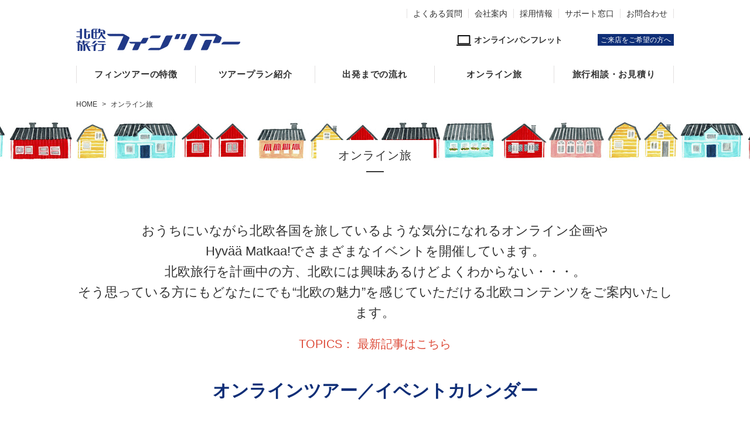

--- FILE ---
content_type: text/html; charset=UTF-8
request_url: https://www.nordic.co.jp/online-tours/
body_size: 9524
content:
<!DOCTYPE html>
<html lang="ja">
  <head>
	  <!-- Google Tag Manager -->
<script>(function(w,d,s,l,i){w[l]=w[l]||[];w[l].push({'gtm.start':
new Date().getTime(),event:'gtm.js'});var f=d.getElementsByTagName(s)[0],
j=d.createElement(s),dl=l!='dataLayer'?'&l='+l:'';j.async=true;j.src=
'https://www.googletagmanager.com/gtm.js?id='+i+dl;f.parentNode.insertBefore(j,f);
})(window,document,'script','dataLayer','GTM-WTQPCFX');</script>
<!-- End Google Tag Manager -->
    <meta charset="UTF-8">
    <meta http-equiv="X-UA-Compatible" content="IE=edge">
    <meta name="viewport" content="width=1100">
    <meta name="author" content="フィンツアー/フィンコーポレーション">
    <meta name="keywords" content="北欧,バルト三国,スウェーデン,デンマーク,ノルウェー,フィンランド,オーロラ,旅行会社">
        <title>オンライン旅 | 北欧旅行フィンツアー</title>
        <link rel="icon" type="image/vnd.microsoft.icon" href="https://www.nordic.co.jp/favicon.ico">
    <link rel="shortcut icon" type="image/vnd.microsoft.icon" href="https://www.nordic.co.jp/favicon.ico">
    <link href="https://use.fontawesome.com/releases/v5.6.1/css/all.css" rel="stylesheet">

    <!--[if lt IE 9]>
      <script type="text/javascript" src="https://cdn.jsdelivr.net/html5shiv/3.7.2/html5shiv.min.js"></script>
    <![endif]-->
    <script type="text/javascript">
      var _gaq = _gaq || [];
      _gaq.push(['_setAccount', 'UA-954137-1']);
      _gaq.push(['_setDomainName', 'nordic.co.jp']);
      _gaq.push(['_trackPageview']);

      (function() {
        var ga = document.createElement('script'); ga.type = 'text/javascript'; ga.async = true;
        ga.src = ('https:' == document.location.protocol ? 'https://ssl' : 'http://www') + '.google-analytics.com/ga.js';
        var s = document.getElementsByTagName('script')[0]; s.parentNode.insertBefore(ga, s);
      })();
    </script>
    <meta name='robots' content='index, follow, max-image-preview:large, max-snippet:-1, max-video-preview:-1' />

	<!-- This site is optimized with the Yoast SEO plugin v25.3.1 - https://yoast.com/wordpress/plugins/seo/ -->
	<link rel="canonical" href="https://www.nordic.co.jp/online-tours/" />
	<meta property="og:locale" content="ja_JP" />
	<meta property="og:type" content="article" />
	<meta property="og:title" content="オンライン旅 | 北欧旅行フィンツアー" />
	<meta property="og:description" content="オンライン旅 &nbsp; おうちにいながら北欧各国を旅しているような気分になれるオンライン企画やHyvää Matkaa!でさまざまなイベントを開催しています。北欧旅行を計画中の方、北欧には興味あるけどよくわからない・ [&hellip;]" />
	<meta property="og:url" content="https://www.nordic.co.jp/online-tours/" />
	<meta property="og:site_name" content="北欧旅行フィンツアー" />
	<meta property="article:publisher" content="https://www.facebook.com/finntour" />
	<meta property="article:modified_time" content="2025-04-16T02:03:32+00:00" />
	<meta property="og:image" content="https://www.nordic.co.jp/cms/wp-content/uploads/2021/05/online_travel01.jpg" />
	<meta name="twitter:card" content="summary_large_image" />
	<meta name="twitter:site" content="@finntour" />
	<meta name="twitter:label1" content="推定読み取り時間" />
	<meta name="twitter:data1" content="2分" />
	<script type="application/ld+json" class="yoast-schema-graph">{"@context":"https://schema.org","@graph":[{"@type":"WebPage","@id":"https://www.nordic.co.jp/online-tours/","url":"https://www.nordic.co.jp/online-tours/","name":"オンライン旅 | 北欧旅行フィンツアー","isPartOf":{"@id":"https://www.nordic.co.jp/#website"},"primaryImageOfPage":{"@id":"https://www.nordic.co.jp/online-tours/#primaryimage"},"image":{"@id":"https://www.nordic.co.jp/online-tours/#primaryimage"},"thumbnailUrl":"https://www.nordic.co.jp/cms/wp-content/uploads/2021/05/online_travel01.jpg","datePublished":"2021-05-20T06:59:14+00:00","dateModified":"2025-04-16T02:03:32+00:00","breadcrumb":{"@id":"https://www.nordic.co.jp/online-tours/#breadcrumb"},"inLanguage":"ja","potentialAction":[{"@type":"ReadAction","target":["https://www.nordic.co.jp/online-tours/"]}]},{"@type":"ImageObject","inLanguage":"ja","@id":"https://www.nordic.co.jp/online-tours/#primaryimage","url":"https://www.nordic.co.jp/cms/wp-content/uploads/2021/05/online_travel01.jpg","contentUrl":"https://www.nordic.co.jp/cms/wp-content/uploads/2021/05/online_travel01.jpg","width":650,"height":72},{"@type":"BreadcrumbList","@id":"https://www.nordic.co.jp/online-tours/#breadcrumb","itemListElement":[{"@type":"ListItem","position":1,"name":"HOME","item":"https://www.nordic.co.jp/"},{"@type":"ListItem","position":2,"name":"オンライン旅"}]},{"@type":"WebSite","@id":"https://www.nordic.co.jp/#website","url":"https://www.nordic.co.jp/","name":"北欧旅行フィンツアー","description":"30年以上、北欧に恋する旅行会社","potentialAction":[{"@type":"SearchAction","target":{"@type":"EntryPoint","urlTemplate":"https://www.nordic.co.jp/?s={search_term_string}"},"query-input":{"@type":"PropertyValueSpecification","valueRequired":true,"valueName":"search_term_string"}}],"inLanguage":"ja"}]}</script>
	<!-- / Yoast SEO plugin. -->


<link rel='dns-prefetch' href='//code.jquery.com' />
<link rel='dns-prefetch' href='//fonts.googleapis.com' />
<link rel="alternate" type="application/rss+xml" title="北欧旅行フィンツアー &raquo; フィード" href="https://www.nordic.co.jp/feed/" />
<link rel="alternate" type="application/rss+xml" title="北欧旅行フィンツアー &raquo; コメントフィード" href="https://www.nordic.co.jp/comments/feed/" />
<link rel='stylesheet' id='wp-block-library-css' href='https://www.nordic.co.jp/cms/wp-includes/css/dist/block-library/style.min.css?ver=6.6.4' type='text/css' media='all' />
<style id='classic-theme-styles-inline-css' type='text/css'>
/*! This file is auto-generated */
.wp-block-button__link{color:#fff;background-color:#32373c;border-radius:9999px;box-shadow:none;text-decoration:none;padding:calc(.667em + 2px) calc(1.333em + 2px);font-size:1.125em}.wp-block-file__button{background:#32373c;color:#fff;text-decoration:none}
</style>
<style id='global-styles-inline-css' type='text/css'>
:root{--wp--preset--aspect-ratio--square: 1;--wp--preset--aspect-ratio--4-3: 4/3;--wp--preset--aspect-ratio--3-4: 3/4;--wp--preset--aspect-ratio--3-2: 3/2;--wp--preset--aspect-ratio--2-3: 2/3;--wp--preset--aspect-ratio--16-9: 16/9;--wp--preset--aspect-ratio--9-16: 9/16;--wp--preset--color--black: #000000;--wp--preset--color--cyan-bluish-gray: #abb8c3;--wp--preset--color--white: #ffffff;--wp--preset--color--pale-pink: #f78da7;--wp--preset--color--vivid-red: #cf2e2e;--wp--preset--color--luminous-vivid-orange: #ff6900;--wp--preset--color--luminous-vivid-amber: #fcb900;--wp--preset--color--light-green-cyan: #7bdcb5;--wp--preset--color--vivid-green-cyan: #00d084;--wp--preset--color--pale-cyan-blue: #8ed1fc;--wp--preset--color--vivid-cyan-blue: #0693e3;--wp--preset--color--vivid-purple: #9b51e0;--wp--preset--gradient--vivid-cyan-blue-to-vivid-purple: linear-gradient(135deg,rgba(6,147,227,1) 0%,rgb(155,81,224) 100%);--wp--preset--gradient--light-green-cyan-to-vivid-green-cyan: linear-gradient(135deg,rgb(122,220,180) 0%,rgb(0,208,130) 100%);--wp--preset--gradient--luminous-vivid-amber-to-luminous-vivid-orange: linear-gradient(135deg,rgba(252,185,0,1) 0%,rgba(255,105,0,1) 100%);--wp--preset--gradient--luminous-vivid-orange-to-vivid-red: linear-gradient(135deg,rgba(255,105,0,1) 0%,rgb(207,46,46) 100%);--wp--preset--gradient--very-light-gray-to-cyan-bluish-gray: linear-gradient(135deg,rgb(238,238,238) 0%,rgb(169,184,195) 100%);--wp--preset--gradient--cool-to-warm-spectrum: linear-gradient(135deg,rgb(74,234,220) 0%,rgb(151,120,209) 20%,rgb(207,42,186) 40%,rgb(238,44,130) 60%,rgb(251,105,98) 80%,rgb(254,248,76) 100%);--wp--preset--gradient--blush-light-purple: linear-gradient(135deg,rgb(255,206,236) 0%,rgb(152,150,240) 100%);--wp--preset--gradient--blush-bordeaux: linear-gradient(135deg,rgb(254,205,165) 0%,rgb(254,45,45) 50%,rgb(107,0,62) 100%);--wp--preset--gradient--luminous-dusk: linear-gradient(135deg,rgb(255,203,112) 0%,rgb(199,81,192) 50%,rgb(65,88,208) 100%);--wp--preset--gradient--pale-ocean: linear-gradient(135deg,rgb(255,245,203) 0%,rgb(182,227,212) 50%,rgb(51,167,181) 100%);--wp--preset--gradient--electric-grass: linear-gradient(135deg,rgb(202,248,128) 0%,rgb(113,206,126) 100%);--wp--preset--gradient--midnight: linear-gradient(135deg,rgb(2,3,129) 0%,rgb(40,116,252) 100%);--wp--preset--font-size--small: 13px;--wp--preset--font-size--medium: 20px;--wp--preset--font-size--large: 36px;--wp--preset--font-size--x-large: 42px;--wp--preset--spacing--20: 0.44rem;--wp--preset--spacing--30: 0.67rem;--wp--preset--spacing--40: 1rem;--wp--preset--spacing--50: 1.5rem;--wp--preset--spacing--60: 2.25rem;--wp--preset--spacing--70: 3.38rem;--wp--preset--spacing--80: 5.06rem;--wp--preset--shadow--natural: 6px 6px 9px rgba(0, 0, 0, 0.2);--wp--preset--shadow--deep: 12px 12px 50px rgba(0, 0, 0, 0.4);--wp--preset--shadow--sharp: 6px 6px 0px rgba(0, 0, 0, 0.2);--wp--preset--shadow--outlined: 6px 6px 0px -3px rgba(255, 255, 255, 1), 6px 6px rgba(0, 0, 0, 1);--wp--preset--shadow--crisp: 6px 6px 0px rgba(0, 0, 0, 1);}:where(.is-layout-flex){gap: 0.5em;}:where(.is-layout-grid){gap: 0.5em;}body .is-layout-flex{display: flex;}.is-layout-flex{flex-wrap: wrap;align-items: center;}.is-layout-flex > :is(*, div){margin: 0;}body .is-layout-grid{display: grid;}.is-layout-grid > :is(*, div){margin: 0;}:where(.wp-block-columns.is-layout-flex){gap: 2em;}:where(.wp-block-columns.is-layout-grid){gap: 2em;}:where(.wp-block-post-template.is-layout-flex){gap: 1.25em;}:where(.wp-block-post-template.is-layout-grid){gap: 1.25em;}.has-black-color{color: var(--wp--preset--color--black) !important;}.has-cyan-bluish-gray-color{color: var(--wp--preset--color--cyan-bluish-gray) !important;}.has-white-color{color: var(--wp--preset--color--white) !important;}.has-pale-pink-color{color: var(--wp--preset--color--pale-pink) !important;}.has-vivid-red-color{color: var(--wp--preset--color--vivid-red) !important;}.has-luminous-vivid-orange-color{color: var(--wp--preset--color--luminous-vivid-orange) !important;}.has-luminous-vivid-amber-color{color: var(--wp--preset--color--luminous-vivid-amber) !important;}.has-light-green-cyan-color{color: var(--wp--preset--color--light-green-cyan) !important;}.has-vivid-green-cyan-color{color: var(--wp--preset--color--vivid-green-cyan) !important;}.has-pale-cyan-blue-color{color: var(--wp--preset--color--pale-cyan-blue) !important;}.has-vivid-cyan-blue-color{color: var(--wp--preset--color--vivid-cyan-blue) !important;}.has-vivid-purple-color{color: var(--wp--preset--color--vivid-purple) !important;}.has-black-background-color{background-color: var(--wp--preset--color--black) !important;}.has-cyan-bluish-gray-background-color{background-color: var(--wp--preset--color--cyan-bluish-gray) !important;}.has-white-background-color{background-color: var(--wp--preset--color--white) !important;}.has-pale-pink-background-color{background-color: var(--wp--preset--color--pale-pink) !important;}.has-vivid-red-background-color{background-color: var(--wp--preset--color--vivid-red) !important;}.has-luminous-vivid-orange-background-color{background-color: var(--wp--preset--color--luminous-vivid-orange) !important;}.has-luminous-vivid-amber-background-color{background-color: var(--wp--preset--color--luminous-vivid-amber) !important;}.has-light-green-cyan-background-color{background-color: var(--wp--preset--color--light-green-cyan) !important;}.has-vivid-green-cyan-background-color{background-color: var(--wp--preset--color--vivid-green-cyan) !important;}.has-pale-cyan-blue-background-color{background-color: var(--wp--preset--color--pale-cyan-blue) !important;}.has-vivid-cyan-blue-background-color{background-color: var(--wp--preset--color--vivid-cyan-blue) !important;}.has-vivid-purple-background-color{background-color: var(--wp--preset--color--vivid-purple) !important;}.has-black-border-color{border-color: var(--wp--preset--color--black) !important;}.has-cyan-bluish-gray-border-color{border-color: var(--wp--preset--color--cyan-bluish-gray) !important;}.has-white-border-color{border-color: var(--wp--preset--color--white) !important;}.has-pale-pink-border-color{border-color: var(--wp--preset--color--pale-pink) !important;}.has-vivid-red-border-color{border-color: var(--wp--preset--color--vivid-red) !important;}.has-luminous-vivid-orange-border-color{border-color: var(--wp--preset--color--luminous-vivid-orange) !important;}.has-luminous-vivid-amber-border-color{border-color: var(--wp--preset--color--luminous-vivid-amber) !important;}.has-light-green-cyan-border-color{border-color: var(--wp--preset--color--light-green-cyan) !important;}.has-vivid-green-cyan-border-color{border-color: var(--wp--preset--color--vivid-green-cyan) !important;}.has-pale-cyan-blue-border-color{border-color: var(--wp--preset--color--pale-cyan-blue) !important;}.has-vivid-cyan-blue-border-color{border-color: var(--wp--preset--color--vivid-cyan-blue) !important;}.has-vivid-purple-border-color{border-color: var(--wp--preset--color--vivid-purple) !important;}.has-vivid-cyan-blue-to-vivid-purple-gradient-background{background: var(--wp--preset--gradient--vivid-cyan-blue-to-vivid-purple) !important;}.has-light-green-cyan-to-vivid-green-cyan-gradient-background{background: var(--wp--preset--gradient--light-green-cyan-to-vivid-green-cyan) !important;}.has-luminous-vivid-amber-to-luminous-vivid-orange-gradient-background{background: var(--wp--preset--gradient--luminous-vivid-amber-to-luminous-vivid-orange) !important;}.has-luminous-vivid-orange-to-vivid-red-gradient-background{background: var(--wp--preset--gradient--luminous-vivid-orange-to-vivid-red) !important;}.has-very-light-gray-to-cyan-bluish-gray-gradient-background{background: var(--wp--preset--gradient--very-light-gray-to-cyan-bluish-gray) !important;}.has-cool-to-warm-spectrum-gradient-background{background: var(--wp--preset--gradient--cool-to-warm-spectrum) !important;}.has-blush-light-purple-gradient-background{background: var(--wp--preset--gradient--blush-light-purple) !important;}.has-blush-bordeaux-gradient-background{background: var(--wp--preset--gradient--blush-bordeaux) !important;}.has-luminous-dusk-gradient-background{background: var(--wp--preset--gradient--luminous-dusk) !important;}.has-pale-ocean-gradient-background{background: var(--wp--preset--gradient--pale-ocean) !important;}.has-electric-grass-gradient-background{background: var(--wp--preset--gradient--electric-grass) !important;}.has-midnight-gradient-background{background: var(--wp--preset--gradient--midnight) !important;}.has-small-font-size{font-size: var(--wp--preset--font-size--small) !important;}.has-medium-font-size{font-size: var(--wp--preset--font-size--medium) !important;}.has-large-font-size{font-size: var(--wp--preset--font-size--large) !important;}.has-x-large-font-size{font-size: var(--wp--preset--font-size--x-large) !important;}
:where(.wp-block-post-template.is-layout-flex){gap: 1.25em;}:where(.wp-block-post-template.is-layout-grid){gap: 1.25em;}
:where(.wp-block-columns.is-layout-flex){gap: 2em;}:where(.wp-block-columns.is-layout-grid){gap: 2em;}
:root :where(.wp-block-pullquote){font-size: 1.5em;line-height: 1.6;}
</style>
<link rel='stylesheet' id='reset-css' href='https://www.nordic.co.jp/cms/wp-content/themes/twentythirteen/css/reset.css' type='text/css' media='all' />
<link rel='stylesheet' id='setup-css' href='https://www.nordic.co.jp/cms/wp-content/themes/twentythirteen/css/setup.css' type='text/css' media='all' />
<link rel='stylesheet' id='fcommon-css' href='https://www.nordic.co.jp/cms/wp-content/themes/twentythirteen/css/fcommon.css' type='text/css' media='all' />
<link rel='stylesheet' id='pages-css' href='https://www.nordic.co.jp/cms/wp-content/themes/twentythirteen/css/pages.css' type='text/css' media='all' />
<link rel='stylesheet' id='pg-information-css' href='https://www.nordic.co.jp/cms/wp-content/themes/twentythirteen/css/pg-information.css' type='text/css' media='all' />
<link rel='stylesheet' id='pg-infoparts-css' href='https://www.nordic.co.jp/cms/wp-content/themes/twentythirteen/css/pg-infoparts.css' type='text/css' media='all' />
<link rel='stylesheet' id='pg-infosingle-css' href='https://www.nordic.co.jp/cms/wp-content/themes/twentythirteen/css/pg-infosingle.css' type='text/css' media='all' />
<link rel='stylesheet' id='twentythirteen-fonts-css' href='//fonts.googleapis.com/css?family=Source+Sans+Pro%3A300%2C400%2C700%2C300italic%2C400italic%2C700italic%7CBitter%3A400%2C700&#038;subset=latin%2Clatin-ext' type='text/css' media='all' />
<link rel='stylesheet' id='genericons-css' href='https://www.nordic.co.jp/cms/wp-content/themes/twentythirteen/genericons/genericons.css?ver=3.03' type='text/css' media='all' />
<link rel='stylesheet' id='twentythirteen-style-css' href='https://www.nordic.co.jp/cms/wp-content/themes/child/style.css?ver=2013-07-18' type='text/css' media='all' />
<!--[if lt IE 9]>
<link rel='stylesheet' id='twentythirteen-ie-css' href='https://www.nordic.co.jp/cms/wp-content/themes/twentythirteen/css/ie.css?ver=2013-07-18' type='text/css' media='all' />
<![endif]-->
<script type="text/javascript" src="//code.jquery.com/jquery-1.11.0.min.js" id="jquery-js"></script>
<link rel="https://api.w.org/" href="https://www.nordic.co.jp/wp-json/" /><link rel="alternate" title="JSON" type="application/json" href="https://www.nordic.co.jp/wp-json/wp/v2/pages/28033" /><link rel="EditURI" type="application/rsd+xml" title="RSD" href="https://www.nordic.co.jp/cms/xmlrpc.php?rsd" />
<meta name="generator" content="WordPress 6.6.4" />
<link rel='shortlink' href='https://www.nordic.co.jp/?p=28033' />
<link rel="alternate" title="oEmbed (JSON)" type="application/json+oembed" href="https://www.nordic.co.jp/wp-json/oembed/1.0/embed?url=https%3A%2F%2Fwww.nordic.co.jp%2Fonline-tours%2F" />
<link rel="alternate" title="oEmbed (XML)" type="text/xml+oembed" href="https://www.nordic.co.jp/wp-json/oembed/1.0/embed?url=https%3A%2F%2Fwww.nordic.co.jp%2Fonline-tours%2F&#038;format=xml" />
                <script>
                    var ajaxUrl = 'https://www.nordic.co.jp/cms/wp-admin/admin-ajax.php';
                </script>
        <meta name="generator" content="Elementor 3.33.4; features: e_font_icon_svg, additional_custom_breakpoints; settings: css_print_method-external, google_font-enabled, font_display-swap">
<style type="text/css">.recentcomments a{display:inline !important;padding:0 !important;margin:0 !important;}</style>			<style>
				.e-con.e-parent:nth-of-type(n+4):not(.e-lazyloaded):not(.e-no-lazyload),
				.e-con.e-parent:nth-of-type(n+4):not(.e-lazyloaded):not(.e-no-lazyload) * {
					background-image: none !important;
				}
				@media screen and (max-height: 1024px) {
					.e-con.e-parent:nth-of-type(n+3):not(.e-lazyloaded):not(.e-no-lazyload),
					.e-con.e-parent:nth-of-type(n+3):not(.e-lazyloaded):not(.e-no-lazyload) * {
						background-image: none !important;
					}
				}
				@media screen and (max-height: 640px) {
					.e-con.e-parent:nth-of-type(n+2):not(.e-lazyloaded):not(.e-no-lazyload),
					.e-con.e-parent:nth-of-type(n+2):not(.e-lazyloaded):not(.e-no-lazyload) * {
						background-image: none !important;
					}
				}
			</style>
			  </head>
  <body>
	  <!-- Google Tag Manager (noscript) -->
<noscript><iframe src="https://www.googletagmanager.com/ns.html?id=GTM-WTQPCFX"
height="0" width="0" style="display:none;visibility:hidden"></iframe></noscript>
<!-- End Google Tag Manager (noscript) -->
    <div id="fb-root"></div>
    <script>(function(d, s, id) {
      var js, fjs = d.getElementsByTagName(s)[0];
      if (d.getElementById(id)) return;
      js = d.createElement(s); js.id = id;
      js.src = "//connect.facebook.net/ja_JP/sdk.js#xfbml=1&appId=635356253142003&version=v2.0";
      fjs.parentNode.insertBefore(js, fjs);
    }(document, 'script', 'facebook-jssdk'));</script>
    <header>
      <p><a href="https://www.nordic.co.jp/faq/">よくある質問</a><a href="https://www.nordic.co.jp/company/">会社案内</a><a href="https://www.nordic.co.jp/recruit/">採用情報</a><a href="https://www.nordic.co.jp/support/">サポート窓口</a><a href="https://www.nordic.co.jp/inquiry/">お問合わせ</a></p>
      <div class="clearfix">
        <h1><a href="/">北欧専門旅行会社・フィンツアー</a></h1>
        <p>
          <a href="https://issuu.com/finntour" target="_blank" class="issuu alpha"><span>オンラインパンフレット</span></a>
          <!-- <a href="https://www.nordic.co.jp/request/" class="booklet alpha"><span>パンフレットをご希望の方</span></a> -->
          <!-- <a href="https://www.nordic.co.jp/order_form/" class="tour alpha"><span>ツアー申込書</span></a> -->
          <a href="https://www.nordic.co.jp/information/shop.html" class="alpha shop"><span>ご来店をご希望の方へ</span></a>
        </p>
      </div>
      <nav>
        <ul>
          <li><a href="https://www.nordic.co.jp/feature/">フィンツアーの特徴</a></li>
          <li><a href="https://www.nordic.co.jp/intro/">ツアープラン紹介</a></li>
          <li><a href="https://www.nordic.co.jp/flow/">出発までの流れ</a></li>
          <li><a href="https://www.nordic.co.jp/online-tours/">オンライン旅</a></li>
          <li><a href="https://www.nordic.co.jp/inquiry/">旅行相談・お見積り</a></li>
        </ul>
      </nav>
    </header>
    <!-- //header --><div class="bread">
    <span><a href="https://www.nordic.co.jp">HOME</a></span>
    <span class="arrow">&gt;</span>
    <span class="now">オンライン旅</span>
</div>

<div class="wrapper pg-feature2">
<section class="main">
<div class="h2">
<h2><span>オンライン旅</span></h2>
<p>&nbsp;</p>
</div>
<div class="online_travel">
<p class="mb20 fs22 txtc">おうちにいながら北欧各国を旅しているような気分になれるオンライン企画や<br />Hyvää Matkaa!でさまざまなイベントを開催しています。<br />北欧旅行を計画中の方、北欧には興味あるけどよくわからない・・・。<br />そう思っている方にもどなたにでも“北欧の魅力”を感じていただける北欧コンテンツをご案内いたします。</p>
<div class="online_travel_topicLink"><a href="https://www.nordic.co.jp/news/online-event/">TOPICS： 最新記事はこちら</a></div>
<h3>オンラインツアー／イベントカレンダー</h3>
<div class="wd100"><iframe width="800" height="600" style="border-width: 0;" src="https://calendar.google.com/calendar/embed?height=600&amp;wkst=1&amp;bgcolor=%23ffffff&amp;ctz=Asia%2FTokyo&amp;src=Y192MGw4dWFjN2hvN3VtNDA2MTg1MDljOHA1b0Bncm91cC5jYWxlbmRhci5nb29nbGUuY29t&amp;color=%23EF6C00" frameborder="0" scrolling="no"></iframe></div>
<div class="onlineToursBnr_wrap"><!-- <a href="https://peatix.com/group/7335156"><img decoding="async" class="alpha" src="[page_img]/imgdir/online_travel/online_travel01.png" alt="オン旅バナー"></a> --> <a href="https://peatix.com/group/7335156"><img decoding="async" class="alpha" src="https://www.nordic.co.jp/cms/wp-content/uploads/2021/05/online_travel01.jpg" alt="オン旅バナー" /></a></div>
<section id="youtube" class="top_social_youtube">
<div class="center">
<h3>フィンツアー公式YouTube</h3>
<div class="pt40 txt_center"><iframe width="486" height="346" src="https://www.youtube.com/embed/?list=UUWWPCZRO5-N-I6I_Y_smQCw" frameborder="0" allow="accelerometer; autoplay; encrypted-media; gyroscope; picture-in-picture" allowfullscreen="allowfullscreen"></iframe></div>
</div>
</section>
<h3>北欧関連コンテンツ</h3>
<div class="onlineToursBnr_wrap"><!-- <a href="https://peatix.com/group/7335156"><img decoding="async" class="alpha" src="[page_img]/imgdir/online_travel/online_travel01.png" alt="オン旅バナー"></a> --> <a href="https://www.nordic.co.jp/news/27052/"><img decoding="async" class="alpha" src="https://www.nordic.co.jp/cms/wp-content/uploads/2021/05/online_travel02.jpg" alt="北欧関連コンテンツバナー" style="border: 1px solid #cccccc;" /></a> <a href="http://moicafe.com/"><img decoding="async" class="alpha" src="/cms/wp-content/themes/twentythirteen/imgdir/online_travel/moi-bnr.png" alt="フィンランドをもっと好きになる" style="border: 1px solid #cccccc; margin-left: 20px;" /></a></div>
</div>
</section>
</div>



<p>&nbsp;</p>

      <section class="contact2 clearfix">
        <div class="txtc">
          <!--img src="https://www.nordic.co.jp/cms/wp-content/themes/twentythirteen/imgdir/common/contact-tel.gif" width="188" height="98" alt="お問合わせはこちら"-->
        </div>
        <a href="https://www.nordic.co.jp/inquiry/" class="btn" style="margin-top: 0px;">メールでのお問合わせはこちら</a>
      </section><!-- #main -->
		<footer id="colophon" class="site-footer" role="contentinfo">
      <div class="banner">
        <div>
          <a href="http://www.visitfinland.com/ja" target="_blank"><img src="https://www.nordic.co.jp/cms/wp-content/themes/twentythirteen/imgdir/common/banner01.png" width="181" height="44" alt="フィンランド政府観光局" class="alpha"></a>
          <a href="https://www.visitnorway.asia/jp/" target="_blank"><img src="https://www.nordic.co.jp/cms/wp-content/themes/twentythirteen/imgdir/common/banner02.jpg" width="65" height="43" alt="ノルウェー政府観光局" class="alpha"></a>
          <a href="http://letsgo-sweden.com/" target="_blank"><img src="https://www.nordic.co.jp/cms/wp-content/themes/twentythirteen/imgdir/common/banner03.jpg" width="153" height="46" alt="スウェーデン観光センター" class="alpha"></a>
          <a href="https://www.visitestonia.com/en/welcome-to-japanese-language-of-visit-estonia" target="_blank"><img src="https://www.nordic.co.jp/cms/wp-content/themes/twentythirteen/imgdir/common/banner14.jpg" width="62" height="62" alt="エストニア政府観光局" class="alpha"></a>
          <a href="https://www.lithuania.travel/en/" target="_blank"><img src="https://www.nordic.co.jp/cms/wp-content/themes/twentythirteen/imgdir/common/banner15_2.jpg" width="127" height="35" alt="リトアニア政府観光局" class="alpha"></a>
          <a href="http://www.latvia.travel/ja" target="_blank"><img src="https://www.nordic.co.jp/cms/wp-content/themes/twentythirteen/imgdir/common/banner16_2.jpg" width="87" height="44" alt="ラトビア政府観光局" class="alpha"></a>
          <a href="http://www.hokuouzakka.com/" target="_blank"><img src="https://www.nordic.co.jp/cms/wp-content/themes/twentythirteen/imgdir/common/banner13.gif" width="182" height="60" alt="北欧雑貨" class="alpha"></a>
          <a href="https://www.finnair.com/jp-ja" target="_blank"><img src="https://www.nordic.co.jp/cms/wp-content/themes/twentythirteen/imgdir/common/banner06.png" width="169" height="20" alt="フィンエアー" class="alpha"></a>
          <a href="http://www.flysas.com/ja-JP/jp/" target="_blank"><img src="https://www.nordic.co.jp/cms/wp-content/themes/twentythirteen/imgdir/common/banner11.gif" width="93" height="34" alt="スカンジナビア航空" class="alpha"></a>
          <a href="https://www.ana.co.jp/" target="_blank"><img src="https://www.nordic.co.jp/cms/wp-content/themes/twentythirteen/imgdir/common/banner10.jpg" width="134" height="34" alt="ANA" class="alpha"></a>
          <a href="https://www.jal.co.jp/" target="_blank"><img src="https://www.nordic.co.jp/cms/wp-content/themes/twentythirteen/imgdir/common/banner08.jpg" width="115" height="61" alt="JAL" class="alpha"></a>
          <a href="http://www.tabisen.com/" target="_blank"><img src="https://www.nordic.co.jp/cms/wp-content/themes/twentythirteen/imgdir/common/banner09.jpg" width="67" height="70" alt="旅専" class="alpha"></a>
        </div>
      </div>
      <!-- //banner -->
      <nav class="clearfix">
        <div class="col-01">
          <h1 class="mb25">北欧専門旅行会社・フィンツアー</h1>
          <p class="mb20">〒150-0001<br>
          東京都渋谷区神宮前5-18-10<br>
          エクサスペース1-A</p>
        </div>
        <div class="col-02">
          <ul class="mb30">
            <li><a href="https://www.nordic.co.jp/privacy/">プライバシーポリシー</a></li>
            <li><a href="https://www.nordic.co.jp/faq/">よくある質問</a></li>
            <li><a href="https://www.nordic.co.jp/company/">会社案内</a></li>
            <li><a href="https://www.nordic.co.jp/recruit/">採用情報</a></li>
            <li><a href="https://www.nordic.co.jp/support/">サポート窓口</a></li>
            <li><a href="https://www.nordic.co.jp/sitemap/">サイトマップ</a></li>
            <!-- <li><a href="https://www.nordic.co.jp/order_form/">ツアー申込書</a></li> -->
            <!-- <li><a href="https://www.nordic.co.jp/request/">パンフレットをご希望の方へ</a></li> -->
          </ul>
          <ul>
            <li><span><a href="https://www.nordic.co.jp/feature/">フィンツアーの特徴</a></span></li>
            <li><span><a href="https://www.nordic.co.jp/attraction/">北欧旅行の魅力</a></span></li>
            <li><span><a href="https://www.nordic.co.jp/intro/">ツアープラン紹介</a></span></li>
            <li><span><a href="https://www.nordic.co.jp/flow/">出発までの流れ</a></span></li>
            <li><span><a href="https://www.nordic.co.jp/online-tours/">オンライン旅</a></span></li>
            <li><span><a href="https://www.nordic.co.jp/inquiry/">お問合わせ</a></span></li>
            <li><a href="https://www.nordic.co.jp/contact/">旅行相談</a></li>
            <li><a href="https://www.nordic.co.jp/estimate/">お見積り</a></li>
          </ul>
        </div>
        <div class="col-03">
          <ul class="mb30">
            <li><span>特集</span></li>
            <li><a href="https://www.nordic.co.jp/pages/aurora/">北欧・冬のオーロラ特集</a></li>
            <li><a href="https://www.nordic.co.jp/aurora_fall/">北欧・秋のオーロラ特集</a></li>
            <li><a href="https://www.nordic.co.jp/aurora/calendar/">オーロラカレンダー</a></li>
            <li><a href="https://www.nordic.co.jp/moomin/">ムーミン谷の仲間たちに会いに行こう！</a></li>
            <li><a href="http://www.iceland-kankobunka.jp/sp/index.html" target="_blank">アイスランド</a></li>
            <li><a href="https://www.nordic.co.jp/norway/spot_03/">フィヨルドへ行こう</a></li>
            <li><a href="https://www.nordic.co.jp/pages/baltic/">バルト三国、美しき伝統文化の国々</a></li>
            <li><a href="https://www.nordic.co.jp/christmas-market/">北欧のクリスマスマーケット</a></li>
            <li><a href="https://www.nordic.co.jp/pages/yukinohana/">映画「雪の華」のロケ地をご紹介</a></li>
            <li><a href="https://www.nordic.co.jp/pages/oulu/">フィンランド教育都市　オウル</a></li>
          </ul>
          <ul>
            <li><span>エリア</span></li>
            <li><a href="https://www.nordic.co.jp/finland">フィンランド</a></li>
            <li><a href="https://www.nordic.co.jp/iceland">アイスランド</a></li>
            <li><a href="https://www.nordic.co.jp/norway">ノルウェー</a></li>
            <li><a href="https://www.nordic.co.jp/sweden">スウェーデン</a></li>
            <li><a href="https://www.nordic.co.jp/denmark">デンマーク</a></li>
            <li><a href="https://www.nordic.co.jp/estonia">エストニア</a></li>
            <li><a href="https://www.nordic.co.jp/latvia">ラトビア</a></li>
            <li><a href="https://www.nordic.co.jp/lithuania">リトアニア</a></li>
            <li><a href="https://www.nordic.co.jp/greenland">グリーンランド</a></li>
            <li><a href="https://www.nordic.co.jp/svalbard">スヴァールバル諸島</a></li>
          </ul>
        </div>
        <div  class="col-04">
          <ul>
            <li><span>おすすめツアー＆情報</span></li>
            <li><a href="https://www.nordic.co.jp/tour/purpose/moomin/">ムーミン</a></li>
            <li><a href="https://www.nordic.co.jp/tour/purpose/aurora/">オーロラ</a></li>
            <li><a href="https://www.nordic.co.jp/tour/purpose/design/">デザイン</a></li>
            <li><a href="http://blog.finn-tour.com/" target="_blank">スタッフブログ</a></li>
            <li><a href="https://www.nordic.co.jp/information/yakkan_kikaku_boshu.html">募集型企画旅行約款</a></li>
            <li><a href="https://www.nordic.co.jp/information/winter_op_information.html">オプショナルの案内とご注意</a></li>
            <li><a href="https://www.nordic.co.jp/information/inspection.html">研修・視察・団体旅行をご希望の方へ</a></li>
            <li><a href="http://issuu.com/finntour" target="_blank">オンラインパンフレット</a></li>
            <!-- <li><a href="https://www.nordic.co.jp/information/insurance.html">海外旅行保険</a></li> -->
            <li><a href="https://townwifi.com/regist/order/?pr_vmaf=MFRygHXUFe" target="_blank">海外WiFiレンタル</a></li>
          </ul>
        </div>
      </nav>
      <div class="copyright"><!--<span>&copy;</span>&nbsp;KUKKAMERI--></div>
    </footer>
    <!-- //footer -->
    <div class="fixed-link">
      <p class="mb25"><a href="#" class="pagetop">ページトップへ</a></p>
      <p>
        <a href="https://www.facebook.com/finntour" target="blank" class="facebook">Facebook</a>
        <a href="https://twitter.com/finntour" target="blank" class="twitter">Twitter</a>
        <a href="https://www.instagram.com/finntour" target="blank" class="instagram">Instagram</a>
        <a href="https://www.youtube.com/channel/UCWWPCZRO5-N-I6I_Y_smQCw" target="blank" class="youtube">Youtube</a>
      </p>
    </div>
    <!-- //fixed-link --><!-- #colophon --><!-- #page -->

	<!-- User Heat Tag -->
<script type="text/javascript">
(function(add, cla){window['UserHeatTag']=cla;window[cla]=window[cla]||function(){(window[cla].q=window[cla].q||[]).push(arguments)},window[cla].l=1*new Date();var ul=document.createElement('script');var tag = document.getElementsByTagName('script')[0];ul.async=1;ul.src=add;tag.parentNode.insertBefore(ul,tag);})('//uh.nakanohito.jp/uhj2/uh.js', '_uhtracker');_uhtracker({id:'uh3OZ3MZSh'});
</script>
<!-- End User Heat Tag -->			<script>
				const lazyloadRunObserver = () => {
					const lazyloadBackgrounds = document.querySelectorAll( `.e-con.e-parent:not(.e-lazyloaded)` );
					const lazyloadBackgroundObserver = new IntersectionObserver( ( entries ) => {
						entries.forEach( ( entry ) => {
							if ( entry.isIntersecting ) {
								let lazyloadBackground = entry.target;
								if( lazyloadBackground ) {
									lazyloadBackground.classList.add( 'e-lazyloaded' );
								}
								lazyloadBackgroundObserver.unobserve( entry.target );
							}
						});
					}, { rootMargin: '200px 0px 200px 0px' } );
					lazyloadBackgrounds.forEach( ( lazyloadBackground ) => {
						lazyloadBackgroundObserver.observe( lazyloadBackground );
					} );
				};
				const events = [
					'DOMContentLoaded',
					'elementor/lazyload/observe',
				];
				events.forEach( ( event ) => {
					document.addEventListener( event, lazyloadRunObserver );
				} );
			</script>
			<script type="text/javascript" src="https://www.nordic.co.jp/cms/wp-content/themes/twentythirteen/js/function.js" id="function-js"></script>
<script type="text/javascript" src="https://www.nordic.co.jp/cms/wp-includes/js/imagesloaded.min.js?ver=5.0.0" id="imagesloaded-js"></script>
<script type="text/javascript" src="https://www.nordic.co.jp/cms/wp-includes/js/masonry.min.js?ver=4.2.2" id="masonry-js"></script>
<script type="text/javascript" src="https://www.nordic.co.jp/cms/wp-includes/js/jquery/jquery.masonry.min.js?ver=3.1.2b" id="jquery-masonry-js"></script>
<script type="text/javascript" src="https://www.nordic.co.jp/cms/wp-content/themes/twentythirteen/js/functions.js?ver=2014-06-08" id="twentythirteen-script-js"></script>
</body>
</html>


--- FILE ---
content_type: text/css
request_url: https://www.nordic.co.jp/cms/wp-content/themes/twentythirteen/css/reset.css
body_size: 1164
content:
@charset "UTF-8";
/* ==============================================================
  Style Reset
============================================================== */
html, body, div, span, object, iframe, h1, h2, h3, h4, h5, h6, p, blockquote, pre, abbr, address, cite, code, del, dfn, em, img, ins, kbd, q, samp, small, strong, sub, sup, var, b, i, dl, dt, dd, ol, ul, li, fieldset, form, label, legend, table, caption, tbody, tfoot, thead, tr, th, td, article, aside, canvas, details, figcaption, figure, footer, header, hgroup, menu, nav, section, summary, time, mark, audio, video {
  margin: 0;
  padding: 0;
  border: 0;
  outline: 0;
  font-size: 100%;
  vertical-align: baseline;
  background: transparent;
  -webkit-box-sizing: border-box;
  -moz-box-sizing: border-box;
  -o-box-sizing: border-box;
  -ms-box-sizing: border-box;
  box-sizing: border-box; }

body {
  line-height: 1; }

article, aside, details, figcaption, figure, footer, header, hgroup, menu, nav, section {
  display: block; }

ul, ul li, li {
  list-style: none; }

a {
  margin: 0;
  padding: 0;
  font-size: 100%;
  vertical-align: baseline;
  background: transparent;
  -webkit-box-sizing: border-box;
  -moz-box-sizing: border-box;
  -o-box-sizing: border-box;
  -ms-box-sizing: border-box;
  box-sizing: border-box; }

table {
  border-collapse: collapse;
  border-spacing: 0; }

hr {
  display: block;
  height: 1px;
  border: 0;
  border-top: 1px solid #cdcdcd;
  margin: 1em 0;
  padding: 0; }

input[type="text"], input[type="submit"], input[type="tel"], input[type="email"], select {
  vertical-align: middle;
  -webkit-appearance: none;
  -moz-appearance: none;
  appearance: none;
  border: 0;
  -webkit-box-shadow: none;
  box-shadow: none;
  -webkit-border-radius: 0;
  border-radius: 0; }

img {
  vertical-align: bottom;
  border: none; }

h1, h2, h3, h4, h5, h6 {
  font-size: 100%;
  font-weight: normal; }

p {
  text-align: left !important;
  text-justify: inter-ideograph; }

/* ==============================================================
  Font Reset
============================================================== */
html {
  font-size: 62.5%; }

body {
  color: #333333;
  font-family: "Hiragino Kaku Gothic ProN", "ヒラギノ角ゴ ProN W3", Helvetica, "ＭＳ Ｐゴシック", sans-serif; 
  /*font-family: "メイリオ", "Meiryo", "ヒラギノ角ゴ Pro W3", "Hiragino Kaku Gothic Pro", "Osaka", Verdana, "ＭＳ Ｐゴシック", "MS P Gothic", Arial, Helvetica, sans-serif;*/
  font-size: 14px;
  line-height: 1.6;
  -webkit-text-size-adjust: 100%;
  background: #ffffff;
  }

/* ==============================================================
  Hyperlink Format
============================================================== */
/* \*/
a {
  outline: none;
  overflow: hidden; }

/**/
/* \*/
a:focus {
  outline: none;
  overflow: hidden; }

/**/
a {
  color: #333333;
  text-decoration: none; }

a:link {
  color: #333333;
  text-decoration: none; }

a:visited {
  color: #333333;
  text-decoration: none; }

a:hover {
  color: calc($text-color + $text-color * 1.5);
  text-decoration: underline; }

a:hover img.alpha, img.alpha:hover, .alpha:hover {
  opacity: 0.7;
  -moz-opacity: 0.7;
  filter: alpha(opacity=70);
  -ms-filter: "alpha(opacity=70)"; }

/* ==============================================================
  clearfix
============================================================== */
.clearfix:after {
  visibility: hidden;
  display: block;
  font-size: 0;
  content: " ";
  clear: both;
  height: 0; }

* html .clearfix {
  zoom: 1; }

/* IE6 */
*:first-child + html .clearfix {
  zoom: 1; }

/* IE7 */



--- FILE ---
content_type: text/css
request_url: https://www.nordic.co.jp/cms/wp-content/themes/twentythirteen/css/setup.css
body_size: 2558
content:
@charset "utf-8";
/* -------------------------------
  margin
------------------------------- */
/* margin auto */
.ma { margin:0 auto;}
.mla { margin-left:auto; }
.mra { margin-right:auto; }

/* margin top */
.mt00 { margin-top:0px; }
.mt05 { margin-top:5px; }
.mt10 { margin-top:10px; }
.mt15 { margin-top:15px; }
.mt20 { margin-top:20px; }
.mt25 { margin-top:25px; }
.mt30 { margin-top:30px; }
.mt35 { margin-top:35px; }
.mt40 { margin-top:40px; }
.mt45 { margin-top:45px; }
.mt50 { margin-top:50px; }
.mt55 { margin-top:55px; }
.mt60 { margin-top:60px; }
.mt65 { margin-top:65px; }
.mt70 { margin-top:70px; }
.mt75 { margin-top:75px; }
.mt80 { margin-top:80px; }
.mt85 { margin-top:85px; }
.mt90 { margin-top:90px; }
.mt95 { margin-top:95px; }
.mt100 { margin-top:100px; }
.mt105 { margin-top:105px; }
.mt110 { margin-top:110px; }
.mt115 { margin-top:115px; }
.mt120 { margin-top:120px; }
.mt125 { margin-top:125px; }
.mt130 { margin-top:130px; }
.mt135 { margin-top:135px; }
.mt140 { margin-top:140px; }
.mt145 { margin-top:145px; }
.mt150 { margin-top:150px; }

/* nagative margin */
.nmt05 { margin-top:-5px; }
.nmt10 { margin-top:-10px; }
.nmt15 { margin-top:-15px; }
.nmt20 { margin-top:-20px; }
.nmt25 { margin-top:-25px; }
.nmt30 { margin-top:-30px; }
.nmt35 { margin-top:-35px; }
.nmt40 { margin-top:-40px; }
.nmt45 { margin-top:-45px; }
.nmt50 { margin-top:-50px; }
.nmt55 { margin-top:-55px; }
.nmt60 { margin-top:-60px; }
.nmt65 { margin-top:-65px; }
.nmt70 { margin-top:-70px; }
.nmt75 { margin-top:-75px; }
.nmt80 { margin-top:-80px; }
.nmt85 { margin-top:-85px; }
.nmt90 { margin-top:-90px; }
.nmt95 { margin-top:-95px; }
.nmt100 { margin-top:-100px; }
.nmt105 { margin-top:-105px; }
.nmt110 { margin-top:-110px; }
.nmt115 { margin-top:-115px; }
.nmt120 { margin-top:-120px; }
.nmt125 { margin-top:-125px; }
.nmt130 { margin-top:-130px; }
.nmt135 { margin-top:-135px; }
.nmt140 { margin-top:-140px; }
.nmt145 { margin-top:-145px; }
.nmt150 { margin-top:-150px; }

/* margin bottom */
.mb00 { margin-bottom:0px; }
.mb05 { margin-bottom:5px; }
.mb10 { margin-bottom:10px; }
.mb15 { margin-bottom:15px; }
.mb20 { margin-bottom:20px; }
.mb25 { margin-bottom:25px; }
.mb30 { margin-bottom:30px; }
.mb35 { margin-bottom:35px; }
.mb40 { margin-bottom:40px; }
.mb45 { margin-bottom:45px; }
.mb50 { margin-bottom:50px; }
.mb55 { margin-bottom:55px; }
.mb60 { margin-bottom:60px; }
.mb65 { margin-bottom:65px; }
.mb70 { margin-bottom:70px; }
.mb75 { margin-bottom:75px; }
.mb80 { margin-bottom:80px; }
.mb85 { margin-bottom:85px; }
.mb90 { margin-bottom:90px; }
.mb95 { margin-bottom:95px; }
.mb100 { margin-bottom:100px; }
.mb105 { margin-bottom:105px; }
.mb110 { margin-bottom:110px; }
.mb115 { margin-bottom:115px; }
.mb120 { margin-bottom:120px; }
.mb125 { margin-bottom:125px; }
.mb130 { margin-bottom:130px; }
.mb135 { margin-bottom:135px; }
.mb140 { margin-bottom:140px; }
.mb145 { margin-bottom:145px; }
.mb150 { margin-bottom:150px; }
.mb200 { margin-bottom:200px; }

/* margin right */
.mr00 { margin-right:0px; }
.mr05 { margin-right:5px; }
.mr10 { margin-right:10px; }
.mr15 { margin-right:15px; }
.mr20 { margin-right:20px; }
.mr25 { margin-right:25px; }
.mr30 { margin-right:30px; }
.mr35 { margin-right:35px; }
.mr40 { margin-right:40px; }
.mr45 { margin-right:45px; }
.mr50 { margin-right:50px; }
.mr55 { margin-right:55px; }
.mr60 { margin-right:60px; }
.mr65 { margin-right:65px; }
.mr70 { margin-right:70px; }
.mr75 { margin-right:75px; }
.mr80 { margin-right:80px; }
.mr85 { margin-right:85px; }
.mr90 { margin-right:90px; }
.mr95 { margin-right:95px; }
.mr100 { margin-right:100px; }
.mr105 { margin-right:105px; }
.mr110 { margin-right:110px; }
.mr115 { margin-right:115px; }
.mr120 { margin-right:120px; }
.mr125 { margin-right:125px; }
.mr130 { margin-right:130px; }
.mr135 { margin-right:135px; }
.mr140 { margin-right:140px; }
.mr145 { margin-right:145px; }
.mr150 { margin-right:150px; }

/* margin left */
.ml00 { margin-left:0px; }
.ml05 { margin-left:5px; }
.ml10 { margin-left:10px; }
.ml15 { margin-left:15px; }
.ml20 { margin-left:20px; }
.ml25 { margin-left:25px; }
.ml30 { margin-left:30px; }
.ml35 { margin-left:35px; }
.ml40 { margin-left:40px; }
.ml45 { margin-left:45px; }
.ml50 { margin-left:50px; }
.ml55 { margin-left:55px; }
.ml60 { margin-left:60px; }
.ml65 { margin-left:65px; }
.ml70 { margin-left:70px; }
.ml75 { margin-left:75px; }
.ml80 { margin-left:80px; }
.ml85 { margin-left:85px; }
.ml90 { margin-left:90px; }
.ml95 { margin-left:95px; }
.ml100 { margin-left:100px; }
.ml105 { margin-left:105px; }
.ml110 { margin-left:110px; }
.ml115 { margin-left:115px; }
.ml120 { margin-left:120px; }
.ml125 { margin-left:125px; }
.ml130 { margin-left:130px; }
.ml135 { margin-left:135px; }
.ml140 { margin-left:140px; }
.ml145 { margin-left:145px; }
.ml150 { margin-left:150px; }

/* margin all */
.ma00 { margin:0px; }
.ma05 { margin:5px; }
.ma10 { margin:10px; }
.ma15 { margin:15px; }
.ma20 { margin:20px; }
.ma25 { margin:25px; }
.ma30 { margin:30px; }
.ma35 { margin:35px; }
.ma40 { margin:40px; }
.ma45 { margin:45px; }
.ma50 { margin:50px; }



/* -------------------------------
  padding
------------------------------- */
/* padding top */
.pt00 { padding-top:0px; }
.pt05 { padding-top:5px; }
.pt10 { padding-top:10px; }
.pt15 { padding-top:15px; }
.pt20 { padding-top:20px; }
.pt25 { padding-top:25px; }
.pt30 { padding-top:30px; }
.pt35 { padding-top:35px; }
.pt40 { padding-top:40px; }
.pt45 { padding-top:45px; }
.pt50 { padding-top:50px; }
.pt55 { padding-top:55px; }
.pt60 { padding-top:60px; }
.pt65 { padding-top:65px; }
.pt70 { padding-top:70px; }
.pt75 { padding-top:75px; }
.pt80 { padding-top:80px; }
.pt85 { padding-top:85px; }
.pt90 { padding-top:90px; }
.pt95 { padding-top:95px; }
.pt100 { padding-top:100px; }
.pt105 { padding-top:105px; }
.pt110 { padding-top:110px; }
.pt115 { padding-top:115px; }
.pt120 { padding-top:120px; }
.pt125 { padding-top:125px; }
.pt130 { padding-top:130px; }
.pt135 { padding-top:135px; }
.pt140 { padding-top:140px; }
.pt145 { padding-top:145px; }
.pt150 { padding-top:150px; }

/* padding bottom */
.pb00 { padding-bottom:0px; }
.pb05 { padding-bottom:5px; }
.pb10 { padding-bottom:10px; }
.pb15 { padding-bottom:15px; }
.pb20 { padding-bottom:20px; }
.pb25 { padding-bottom:25px; }
.pb30 { padding-bottom:30px; }
.pb35 { padding-bottom:35px; }
.pb40 { padding-bottom:40px; }
.pb45 { padding-bottom:45px; }
.pb50 { padding-bottom:50px; }
.pb55 { padding-bottom:55px; }
.pb60 { padding-bottom:60px; }
.pb65 { padding-bottom:65px; }
.pb70 { padding-bottom:70px; }
.pb75 { padding-bottom:75px; }
.pb80 { padding-bottom:80px; }
.pb85 { padding-bottom:85px; }
.pb90 { padding-bottom:90px; }
.pb95 { padding-bottom:95px; }
.pb100 { padding-bottom:100px; }
.pb105 { padding-bottom:105px; }
.pb110 { padding-bottom:110px; }
.pb115 { padding-bottom:115px; }
.pb120 { padding-bottom:120px; }
.pb125 { padding-bottom:125px; }
.pb130 { padding-bottom:130px; }
.pb135 { padding-bottom:135px; }
.pb140 { padding-bottom:140px; }
.pb145 { padding-bottom:145px; }
.pb150 { padding-bottom:150px; }

/* padding right */
.pr00 { padding-right:0px; }
.pr05 { padding-right:5px; }
.pr10 { padding-right:10px; }
.pr15 { padding-right:15px; }
.pr20 { padding-right:20px; }
.pr25 { padding-right:25px; }
.pr30 { padding-right:30px; }
.pr35 { padding-right:35px; }
.pr40 { padding-right:40px; }
.pr45 { padding-right:45px; }
.pr50 { padding-right:50px; }
.pr55 { padding-right:55px; }
.pr60 { padding-right:60px; }
.pr65 { padding-right:65px; }
.pr70 { padding-right:70px; }
.pr75 { padding-right:75px; }
.pr80 { padding-right:80px; }
.pr85 { padding-right:85px; }
.pr90 { padding-right:90px; }
.pr95 { padding-right:95px; }
.pr100 { padding-right:100px; }
.pr105 { padding-right:105px; }
.pr110 { padding-right:110px; }
.pr115 { padding-right:115px; }
.pr120 { padding-right:120px; }
.pr125 { padding-right:125px; }
.pr130 { padding-right:130px; }
.pr135 { padding-right:135px; }
.pr140 { padding-right:140px; }
.pr145 { padding-right:145px; }
.pr150 { padding-right:150px; }

/* padding left */
.pl00 { padding-left:0px; }
.pl05 { padding-left:5px; }
.pl10 { padding-left:10px; }
.pl15 { padding-left:15px; }
.pl20 { padding-left:20px; }
.pl25 { padding-left:25px; }
.pl30 { padding-left:30px; }
.pl35 { padding-left:35px; }
.pl40 { padding-left:40px; }
.pl45 { padding-left:45px; }
.pl50 { padding-left:50px; }
.pl55 { padding-left:55px; }
.pl60 { padding-left:60px; }
.pl65 { padding-left:65px; }
.pl70 { padding-left:70px; }
.pl75 { padding-left:75px; }
.pl80 { padding-left:80px; }
.pl85 { padding-left:85px; }
.pl90 { padding-left:90px; }
.pl95 { padding-left:95px; }
.pl100 { padding-left:100px; }
.pl105 { padding-left:105px; }
.pl110 { padding-left:110px; }
.pl115 { padding-left:115px; }
.pl120 { padding-left:120px; }
.pl125 { padding-left:125px; }
.pl130 { padding-left:130px; }
.pl135 { padding-left:135px; }
.pl140 { padding-left:140px; }
.pl145 { padding-left:145px; }
.pl150 { padding-left:150px; }

/* padding all */
.pa00 { padding:0px; }
.pa05 { padding:5px; }
.pa10 { padding:10px; }
.pa15 { padding:15px; }
.pa20 { padding:20px; }
.pa25 { padding:25px; }
.pa30 { padding:30px; }
.pa35 { padding:35px; }
.pa40 { padding:40px; }
.pa45 { padding:45px; }
.pa50 { padding:50px; }



/* -------------------------------
  layout style
------------------------------- */
/* float */
.left { float:left; display: inline; }
.right { float:right; display: inline; }
.clear { clear:both; display: inline; }

/* display */
.dbl { display:block; }
.din { display:inline; }
.dno { display:none; }

/* postiton */
.psr { position:relative; }
.psa { position:absolute; }



/* -------------------------------
  line-height
------------------------------- */
.lh10 { line-height:100%; }
.lh11 { line-height:110%; }
.lh12 { line-height:120%; }
.lh13 { line-height:130%; }
.lh14 { line-height:140%; }
.lh15 { line-height:150%; }
.lh16 { line-height:160%; }
.lh17 { line-height:170%; }
.lh18 { line-height:180%; }
.lh19 { line-height:190%; }
.lh20 { line-height:200%; }



/* -------------------------------
  indnet
------------------------------- */
/* text-indent */
.ti1 { text-indent:1em; }
.ti2 { text-indent:2em; }
 
 /* hanging indent */
.ind05em { text-indent:-0.5em; margin-left:0.5em; }
.ind1em { text-indent:-1em; margin-left:1em; }
.ind2em { text-indent:-2em; margin-left:2em; }
.ind2hem { text-indent:-2.5em; margin-left:2.5em; }
.ind3em { text-indent:-3em; margin-left:3em; }
.ind4hem { text-indent:-4.5em; margin-left:4.5em; }
.ind5em { text-indent:-5em; margin-left:5em; }



/* -------------------------------
  letter-spacing
------------------------------- */
.nls005 { letter-spacing:-0.05em; }
.nls01 { letter-spacing:-1px; }
 


/* -------------------------------
  font-style
------------------------------- */
/* font-style */
.b { font-weight:bold; }
.n { font-weight:normal; }
.i { font-style:italic; }
.l { text-decoration:underline; }

/* font color */
.fBlue { color:#0000cc!important; }
.fGray { color:#505050!important; }
.fBlack { color:#000!important; }
.fRed { color:#cc0033!important; }
.fPink { color:#a51f84!important; }
.fGreen { color:#54ca5f!important; }
.fOrenge { color:#f5a21d!important; }

/* font-size */
.fs10 { font-size:72%!important; }
.fs11 { font-size:79%!important; }
.fs12 { font-size:86%!important; }
.fs13 { font-size:93%!important; }
.fs14 { font-size:100%!important; }
.fs15 { font-size:108%!important; }
.fs16 { font-size:115%!important; }
.fs17 { font-size:122%!important; }
.fs18 { font-size:129%!important; }
.fs19 { font-size:136%!important; }
.fs20 { font-size:143%!important; }
.fs21 { font-size:150%!important; }
.fs22 { font-size:158%!important; }
.fs23 { font-size:165%!important; }
.fs24 { font-size:172%!important; }
.fs25 { font-size:179%!important; }
.fs26 { font-size:186%!important; }



/* -------------------------------
  text style
------------------------------- */
/* text-align */
.txtr { text-align:right!important; }
.txtl { text-align:left!important; }
.txtc { text-align:center!important; }
.txtj { text-align:justify; text-justify:inter-ideograph; }

/* vertical-align */
.vm { vertical-align:middle; }
.vt { vertical-align:top; }
.vb { vertical-align:bottom; }

/* white-space */
.norap { white-space:nowrap; }



/* -------------------------------
  link  
------------------------------- */
a:focus{ -moz-outline-style:none; }

/* text-decoration */
a.l { text-decoration:underline; }
a:hover.l { text-decoration:none; }

/* img link */
a img { border:none; outline:none; }



/* -------------------------------
  border
------------------------------- */
/* border */
.ba { border:1px solid #000; }
.bt { border-top:1px solid #000; }
.bb { border-bottom:1px solid #000; }
.bbd { border-bottom:1px dotted #000; }
.btd { border-top:1px dotted #000; }
.bb2 { border-bottom:4px solid #fff; }

/* border-radius */
.r03 { border-radius:3px; -webkit-border-radius:3px;-moz-border-radius:3px; }
.r04 { border-radius:4px; -webkit-border-radius:4px;-moz-border-radius:4px; }
.r06 { border-radius:6px; -webkit-border-radius:6px;-moz-border-radius:6px; }
.r08 { border-radius:8px; -webkit-border-radius:8px;-moz-border-radius:8px; }
.r10 { border-radius:10px; -webkit-border-radius:10px;-moz-border-radius:10px; }



/* -------------------------------
  other
------------------------------- */
/* img */
img { line-height:0; }

/* HR */
hr { clear:both; display:none; }



/* -------------------------------
  width
------------------------------- */
/* pixel width */
.w010 { width:10px; }
.w015 { width:15px; }
.w020 { width:20px; }
.w025 { width:25px; }
.w030 { width:30px; }
.w035 { width:35px; }
.w040 { width:40px; }
.w045 { width:45px; }
.w050 { width:50px; }
.w055 { width:55px; }
.w060 { width:60px; }
.w065 { width:65px; }
.w070 { width:70px; }
.w075 { width:75px; }
.w080 { width:80px; }
.w085 { width:85px; }
.w090 { width:90px; }
.w095 { width:95px; }
.w100 { width:100px; }
.w105 { width:105px; }
.w110 { width:110px; }
.w115 { width:115px; }
.w120 { width:120px; }
.w125 { width:125px; }
.w130 { width:130px; }
.w135 { width:135px; }
.w140 { width:140px; }
.w145 { width:145px; }
.w150 { width:150px; }
.w155 { width:155px; }
.w160 { width:160px; }
.w165 { width:165px; }
.w170 { width:170px; }
.w175 { width:175px; }
.w180 { width:180px; }
.w185 { width:185px; }
.w190 { width:190px; }
.w195 { width:195px; }
.w200 { width:200px; }
.w205 { width:205px; }
.w210 { width:210px; }
.w215 { width:215px; }
.w220 { width:220px; }
.w225 { width:225px; }
.w230 { width:230px; }
.w235 { width:235px; }
.w240 { width:240px; }
.w245 { width:245px; }
.w250 { width:250px; }
.w255 { width:255px; }
.w260 { width:260px; }
.w265 { width:265px; }
.w270 { width:270px; }
.w275 { width:275px; }
.w280 { width:280px; }
.w285 { width:285px; }
.w290 { width:290px; }
.w295 { width:295px; }
.w300 { width:300px; }
.w305 { width:305px; }
.w310 { width:310px; }
.w315 { width:315px; }
.w320 { width:320px; }
.w325 { width:325px; }
.w330 { width:330px; }
.w335 { width:335px; }
.w340 { width:340px; }
.w345 { width:345px; }
.w350 { width:350px; }
.w355 { width:355px; }
.w360 { width:360px; }
.w365 { width:365px; }
.w370 { width:370px; }
.w375 { width:375px; }
.w380 { width:380px; }
.w385 { width:385px; }
.w390 { width:390px; }
.w395 { width:395px; }
.w400 { width:400px; }
.w405 { width:405px; }
.w410 { width:410px; }
.w415 { width:415px; }
.w420 { width:420px; }
.w425 { width:425px; }
.w430 { width:430px; }
.w435 { width:435px; }
.w440 { width:440px; }
.w445 { width:445px; }
.w450 { width:450px; }
.w455 { width:455px; }
.w460 { width:460px; }
.w465 { width:465px; }
.w470 { width:470px; }
.w475 { width:475px; }
.w480 { width:480px; }
.w485 { width:485px; }
.w490 { width:490px; }
.w495 { width:495px; }
.w500 { width:500px; }
.w505 { width:505px; }
.w510 { width:510px; }
.w515 { width:515px; }
.w520 { width:520px; }
.w525 { width:525px; }
.w530 { width:530px; }
.w535 { width:535px; }
.w540 { width:540px; }
.w545 { width:545px; }
.w550 { width:550px; }
.w555 { width:555px; }
.w560 { width:560px; }
.w565 { width:565px; }
.w570 { width:570px; }
.w575 { width:575px; }
.w580 { width:580px; }
.w585 { width:585px; }
.w590 { width:590px; }
.w595 { width:595px; }
.w600 { width:600px; }
.w605 { width:605px; }
.w610 { width:610px; }
.w615 { width:615px; }
.w620 { width:620px; }
.w625 { width:625px; }
.w630 { width:630px; }
.w635 { width:635px; }
.w640 { width:640px; }
.w645 { width:645px; }
.w650 { width:650px; }
.w655 { width:655px; }
.w660 { width:660px; }
.w665 { width:665px; }
.w670 { width:670px; }
.w675 { width:675px; }
.w680 { width:680px; }
.w685 { width:685px; }
.w690 { width:690px; }
.w695 { width:695px; }
.w700 { width:700px; }

/* % width */
.wp010 { width:10%; }
.wp015 { width:15%; }
.wp020 { width:20%; }
.wp025 { width:25%; }
.wp030 { width:30%; }
.wp035 { width:35%; }
.wp040 { width:40%; }
.wp045 { width:45%; }
.wp050 { width:50%; }
.wp055 { width:55%; }
.wp060 { width:60%; }
.wp065 { width:65%; }
.wp070 { width:70%; }
.wp075 { width:75%; }
.wp080 { width:80%; }
.wp085 { width:85%; }
.wp090 { width:90%; }
.wp095 { width:95%; }
.wp100 { width:100%; }

--- FILE ---
content_type: text/css
request_url: https://www.nordic.co.jp/cms/wp-content/themes/twentythirteen/css/fcommon.css
body_size: 2109
content:
@charset "UTF-8";
section.contact .btn {
  min-width: 200px;
  padding: 0 20px;
  background: #0e2e77;
  box-shadow: 3px 3px #07173c;
  display: inline-block;
  color: #ffffff;
  font-family: "游ゴシック", YuGothic, "ヒラギノ角ゴ ProN W6", "Hiragino Kaku Gothic ProN";
  line-height: 60px;
  text-align: center; }
section.contact .btn:hover {
  text-decoration: none;
  opacity: 0.7;
  -moz-opacity: 0.7;
  filter: alpha(opacity=70);
  -ms-filter: "alpha(opacity=70)"; }
section.contact .btn img {
  vertical-align: middle; }
section.contact .btn {
  border: 0;
  cursor: pointer;
  font-size: 14px;
  font-size: 1.4rem; }

section.contact2 .btn {
  min-width: 200px;
  padding: 0 20px;
  background: #0e2e77;
  box-shadow: 3px 3px #07173c;
  display: inline-block;
  color: #ffffff;
  font-family: "游ゴシック", YuGothic, "ヒラギノ角ゴ ProN W6", "Hiragino Kaku Gothic ProN";
  line-height: 60px;
  text-align: center; }
section.contact2 .btn:hover {
  text-decoration: none;
  opacity: 0.7;
  -moz-opacity: 0.7;
  filter: alpha(opacity=70);
  -ms-filter: "alpha(opacity=70)"; }
section.contact2 .btn img {
  vertical-align: middle; }
section.contact2 .btn {
  border: 0;
  cursor: pointer;
  font-size: 14px;
  font-size: 1.4rem; }

/* ------------------------------ HEADER ------------------------------ */
header {
  width: 1020px;
  margin: 0 auto 30px auto;
  padding-top: 12px;
  z-index: 10; }
header > p {
  margin-bottom: 15px;
  text-align: right !important; }
header > p a {
  padding: 0 10px;
  line-height: 18px;
  border-right: 1px solid #e3e1e1; }
header > p a:first-child {
  border-left: 1px solid #e3e1e1; }
header > div {
  margin-bottom: 25px; }
header > div h1 a {
  width: 280px;
  height: 38px;
  line-height: 0;
  display: block;
  float: left;
  background: url(../imgdir/common/logo.gif) no-repeat left top;
  font-size: 0; }
header > div h1 a:hover {
  background: url(../imgdir/common/logo.gif) no-repeat left -38px; }
header > div p {
  padding-top: 7px;
  float: right;
  line-height: 1;
  font-family: "游ゴシック", YuGothic, "ヒラギノ角ゴ ProN W6", "Hiragino Kaku Gothic ProN"; }
header > div p a {
  margin-left: 20px;
  display: inline-block;
  *display: inline;
  *zoom: 1;
  line-height: 25px; }
header > div p a:first-child {
  margin-left: 0; }
header > div p a:hover {
  text-decoration: none; }
header > div p a.issuu span {
  padding-left: 30px;
  display: inline-block;
  *display: inline;
  *zoom: 1;
  letter-spacing: -0.02em;
  background: url(../imgdir/common/n-sub_issuu.gif) no-repeat left center;
  font-weight: bold; }
header > div p a.booklet span {
  padding-left: 30px;
  display: inline-block;
  *display: inline;
  *zoom: 1;
  background: url(../imgdir/common/n-sub_booklet.gif) no-repeat left center;
  font-weight: bold; }
header > div p a.tour span {
  padding-left: 22px;
  display: inline-block;
  *display: inline;
  *zoom: 1;
  background: url(../imgdir/common/n-sub_doc.gif) no-repeat left center;
  font-weight: bold; }
header > div p a.shop {
  color: #ffffff;
  font-size: 12px; }
header > div p a.shop span {
  padding: 3px 5px;
  background: #0e2e77; }
header > nav ul {
  letter-spacing: -.40em; }
header > nav ul li {
  width: 25%;
  display: inline-block;
  *display: inline;
  *zoom: 1;
  text-align: center;
  letter-spacing: normal;
  line-height: 1;
  border-right: 1px solid #e3e1e1; }
header > nav ul li a {
  width: 100%;
  display: inline-block;
  *display: inline;
  *zoom: 1;
  font-family: "游ゴシック", YuGothic, "ヒラギノ角ゴ ProN W6", "Hiragino Kaku Gothic ProN";
  font-size: 15px;
  font-weight: bold;
  letter-spacing: 0.05em;
  line-height: 30px;
  vertical-align: middle; }
header > nav ul li a:hover {
  text-decoration: none;
  background: #0e2e77;
  color: #ffffff;
  font-weight: normal; }
header > nav ul li:first-child {
  border-left: 1px solid #e3e1e1; }

.bread {
  width: 1020px;
  margin: 0 auto;
  line-height: 1;
  font-size: 86%; }
.bread span {
  padding-right: 5px; }
.bread span .arrow {
  color: #e3e1e1; }
.bread span .now {
  color: #0e2e77; }

/* ------------------------------ COMMON CONTENT ------------------------------ */
.wrapper.pg-index {
  width: 100%;
  padding-top: 0; }
.wrapper.pg-single {
  width: 1020px;
  margin: 0 auto;
  padding-top: 20px; }
.wrapper.pg-archive {
  width: 100%;
  padding-top: 20px; }
.wrapper.pg-information {
  width: 100%;
  padding-top: 20px; }

section.main {
  margin-bottom: 60px; }

/* ------------------------------ FOOTER ------------------------------ */
footer .banner {
  text-align: center;
  line-height: 1;
  border-top: 1px solid #e3e1e1;
  border-bottom: 1px solid #e3e1e1; }
footer .banner > div {
  width: 1000px;
  margin: 0 auto;
  padding: 10px 0 15px 0; }
footer .banner > div a {
  margin: 0 14px;
  display: inline-block;
  *display: inline;
  *zoom: 1;
  line-height: 70px; }
footer .banner > div a img {
  vertical-align: middle; }
footer nav {
  width: 1020px;
  margin: 0 auto;
  padding: 25px 0 30px 0; }
footer nav > div {
  float: left; }
footer nav > div.col-01 {
  width: 270px; }
footer nav > div.col-01 h1 {
  width: 176px;
  height: 24px;
  line-height: 0;
  display: block;
  background: url(../imgdir/common/logo-s.gif) no-repeat left top;
  font-size: 0; }
footer nav > div.col-01 p {
  line-height: 1.3; }
footer nav > div.col-02 {
  width: 205px; }
footer nav > div.col-03 {
  width: 275px; }
footer nav > div.col-04 {
  width: 270px; }
footer nav > div ul li span {
  font-weight: bold; }
footer .copyright {
  padding: 5px 0;
  background: #333333;
  text-align: center;
  line-height: 23px;
  font-size: 12px;
  color: #ffffff; }
footer .copyright span {
  font-size: 18px;
  vertical-align: middle; }

/* ------------------------------ FIXED LINK ------------------------------ */
.fixed-link {
  position: fixed;
  right: 40px;
  bottom: 217px; }
.fixed-link p {
  font-size: 0;
  line-height: 0; }
.fixed-link p a {
  width: 50px;
  height: 50px;
  display: block;
  background: #ffffff url(../imgdir/common/fixed-link.gif) no-repeat; }
.fixed-link p a.pagetop {
  background-position: 0 0; }
.fixed-link p a.pagetop:hover {
  background-position: -50px 0; }
.fixed-link p a.facebook {
  background-position: 0 -50px; }
.fixed-link p a.facebook:hover {
  background-position: -50px -50px; }
.fixed-link p a.twitter {
  background-position: 0 -100px; }
.fixed-link p a.twitter:hover {
  background-position: -50px -100px; }
.fixed-link p a.instagram {
  background-position: 0 -150px; }
.fixed-link p a.instagram:hover {
  background-position: -50px -150px; }
.fixed-link p a.rss {
  background-position: 0 -200px; }
.fixed-link p a.rss:hover {
  background-position: -50px -200px; }

/* ------------------------------ PARTS ------------------------------ */
/* title background */
.main .bg01 {
  background: url(../imgdir/common/bg01.jpg) repeat-x center top; }
.main .bg02 {
  background: url(../imgdir/common/bg02.jpg) repeat-x center top; }
.main .bg03 {
  background: url(../imgdir/common/bg03.jpg) repeat-x center top; }
/* .main .bg04 {
background: url(../imgdir/common/bg04.jpg) repeat-x center top; }

/* tab */
.tab li {
  padding: 10px 15px;
  display: inline-block;
  *display: inline;
  *zoom: 1; }
.tab li:hover {
  cursor: pointer; }
.tab.top li.current {
  padding: 10px 14px 11px 14px;
  background: #f5f7fc;
  border-top: 1px solid #dddddd;
  border-left: 1px solid #dddddd;
  border-right: 1px solid #dddddd;
  border-radius: 5px 5px 0 0;
  color: #0e2e77; }
.tab.bottom {
  margin-top: -1px; }
.tab.bottom li.current {
  padding: 10px 14px 11px 14px;
  background: #f5f7fc;
  border-bottom: 1px solid #dddddd;
  border-left: 1px solid #dddddd;
  border-right: 1px solid #dddddd;
  border-radius: 0 0 5px 5px;
  color: #0e2e77; }

.tab-content {
  margin-top: -1px; }
.tab-content > div {
  background: #f5f7fc;
  border: 1px solid #dddddd; }

/* pagenation */
.pagenation {
  text-align: center;
  letter-spacing: -.40em; }
.pagenation li {
  margin: 0 3px;
  display: inline;
  text-align: center;
  letter-spacing: normal; }
.pagenation li a {
  padding: 10px 15px;
  display: inline-block;
  vertical-align: middle;
  background: #ffffff;
  border: 1px solid #e3e1e1; }
.pagenation li a:hover {
  padding: 11px 16px;
  background: url(../imgdir/common/bg-pagenation.gif) left top;
  color: #ffffff;
  border: 0;
  text-decoration: none; }
.pagenation li span {
  padding: 11px 16px;
  display: inline-block;
  vertical-align: middle;
  background: url(../imgdir/common/bg-pagenation.gif) left top;
  color: #ffffff; }

/* contact */
section.contact {
  width: 1020px;
  margin: 0 auto 40px auto;
  padding: 20px 63px 20px 60px;
  border: 1px solid #e3e1e1;
  line-height: 1.3; }
section.contact > div {
  width: 300px;
  float: left; }
section.contact > div:first-child {
  width: 295px;
  padding-top: 5px; }
section.contact > div.txtc {
  margin-top: 5px; }
section.contact .btn {
  width: 280px;
  margin-top: 18px;
  padding: 15px 0 15px;
  float: right;
  letter-spacing: 0.05em;
  line-height: 50px; }

/* contact2 */
section.contact2 {
  width: 1020px;
  margin: 0 auto 40px auto;
  padding: 20px 63px 20px 60px;
  border: 1px solid #e3e1e1;
  line-height: 1.3; }
section.contact2 > div {
  width: 150px;
  float: left; }
section.contact2 > div:first-child {
  width: 420px;
  padding-top: 5px; }
section.contact2 > div.txtc {
  margin-top: 5px; }
section.contact2 .btn {
  width: 280px;
  margin-top: 18px;
  padding: 15px 0 15px;
  float: right;
  letter-spacing: 0.05em;
  line-height: 50px; }

/* pdf link */
.link-pdf {
  padding: 3px 0 3px 20px;
  background: url(../imgdir/common/icon_pdf.gif) no-repeat left center; }

/* ------------------------------ SEARCH ------------------------------ */
.sort {
  width: 1020px;
  margin: 0 auto;
  text-align: right; }
.sort form {
  width: 150px;
  border: 1px solid #dddddd;
  overflow: hidden;
  float: right;
  background: url(../imgdir/common/arrow-sort.gif) no-repeat 126px center; }
.sort form select {
  width: 100%;
  padding: 5px 10px;
  margin: 0;
  -moz-appearance: none;
  -webkit-appearance: none;
  appearance: none;
  border-radius: 0;
  border: 0;
  background: none transparent;
  vertical-align: middle;
  font-size: inherit;
  color: inherit;
  box-sizing: content-box; }


--- FILE ---
content_type: text/css
request_url: https://www.nordic.co.jp/cms/wp-content/themes/twentythirteen/css/pages.css
body_size: 6458
content:
@charset "UTF-8";
.pg-inquiry .inner .btn a, .pg-intro .btn, .pg-feature2 .btn, .pg-support .btn_area a, .pg-order_form .btn_area a, .pg-company .btn_area a {
  min-width: 200px;
  padding: 0 20px;
  background: #0e2e77;
  box-shadow: 3px 3px #07173c;
  display: inline-block;
  color: #ffffff;
  font-family: "游ゴシック", YuGothic, "ヒラギノ角ゴ ProN W6", "Hiragino Kaku Gothic ProN";
  line-height: 60px;
  text-align: center; }
.pg-inquiry .inner .btn a:hover, .pg-intro .btn:hover,  .pg-feature2 .btn:hover, .pg-support .btn_area a:hover, .pg-order_form .btn_area a:hover, .pg-company .btn_area a:hover {
  text-decoration: none;
  opacity: 0.7;
  -moz-opacity: 0.7;
  filter: alpha(opacity=70);
  -ms-filter: "alpha(opacity=70)"; }
.pg-inquiry .inner .btn a img, .pg-intro .btn img, .pg-support .btn_area a img, .pg-order_form .btn_area a img {
  vertical-align: middle; }
.pg-inquiry .inner .btn a, .pg-intro .btn, .pg-support .btn_area a {
  border: 0;
  cursor: pointer;
  font-size: 14px;
  font-size: 1.4rem; }

/* pg-company */
.pg-company {
  padding-top: 20px; }
.pg-company .h2 {
  width: 100%;
  min-height: 70px;
  margin-bottom: 50px;
  text-align: center; }
.pg-company .h2 h2 {
  min-width: 200px;
  margin: 35px auto 0 auto;
  padding: 10px 20px;
  display: inline-block;
  *display: inline;
  *zoom: 1;
  background: #ffffff;
  text-align: center; }
.pg-company .btn_area {
	text-align: center;
}
.pg-company .h2 h2 span {
  padding-bottom: 13px;
  display: block;
  background: url(../imgdir/common/bg_h2.gif) no-repeat center bottom;
  font-family: "游ゴシック", YuGothic, "ヒラギノ角ゴ ProN W6", "Hiragino Kaku Gothic ProN";
  font-size: 20px;
  font-size: 2rem;
  letter-spacing: 0.05em; }
/*.pg-company h3 {
  margin: 40px auto;
  text-align: center; }
.pg-company section.main {
  margin-bottom: 100px; }
.pg-company table {
  border-right: 1px solid #e3e1e1;
  border-bottom: 1px solid #e3e1e1;
  margin: 0 auto;
  text-align: left;
  width: 890px; }
.pg-company table tr th, .pg-company table tr td {
  border-left: 1px solid #e3e1e1;
  border-top: 1px solid #e3e1e1;
  padding: 10px 20px; }
.pg-company table tr th {
  width: 170px;
  color: #0e2e77;
  font-weight: bold; }*/
/* pg-trade */
.pg-trade {
  padding-top: 20px; }
.pg-trade .h2 {
  width: 100%;
  min-height: 70px;
  margin-bottom: 50px;
  text-align: center; }
.pg-trade .h2 h2 {
  min-width: 200px;
  margin: 35px auto 0 auto;
  padding: 10px 20px;
  display: inline-block;
  *display: inline;
  *zoom: 1;
  background: #ffffff;
  text-align: center; }
.pg-trade .h2 h2 span {
  padding-bottom: 13px;
  display: block;
  background: url(../imgdir/common/bg_h2.gif) no-repeat center bottom;
  font-family: "游ゴシック", YuGothic, "ヒラギノ角ゴ ProN W6", "Hiragino Kaku Gothic ProN";
  font-size: 20px;
  font-size: 2rem;
  letter-spacing: 0.05em; }
.pg-trade h3 {
  margin: 40px auto;
  text-align: center; }
.pg-trade section.main {
  margin-bottom: 100px; }
.pg-trade table {
  border-right: 1px solid #e3e1e1;
  border-bottom: 1px solid #e3e1e1;
  margin: 0 auto;
  text-align: left;
  width: 890px; }
.pg-trade table tr th, .pg-trade table tr td {
  border-left: 1px solid #e3e1e1;
  border-top: 1px solid #e3e1e1;
  padding: 10px 20px; }
.pg-trade table tr th {
  width: 170px;
  color: #0e2e77;
  font-weight: bold; }

/* pg-faq */
.pg-faq {
  padding-top: 20px; }
.pg-faq .main {
  margin-bottom: 120px; }
.pg-faq .h2 {
  width: 100%;
  min-height: 70px;
  margin-bottom: 50px;
  text-align: center; }
.pg-faq .h2 h2 {
  min-width: 200px;
  margin: 35px auto 0 auto;
  padding: 10px 20px;
  display: inline-block;
  *display: inline;
  *zoom: 1;
  background: #ffffff;
  text-align: center; }
.pg-faq .h2 h2 span {
  padding-bottom: 13px;
  display: block;
  background: url(../imgdir/common/bg_h2.gif) no-repeat center bottom;
  font-family: "游ゴシック", YuGothic, "ヒラギノ角ゴ ProN W6", "Hiragino Kaku Gothic ProN";
  font-size: 20px;
  font-size: 2rem;
  letter-spacing: 0.05em; }
.pg-faq .inner {
  width: 1020px;
  margin-right: auto;
  margin-left: auto; }
.pg-faq .tab-content > div {
  width: 1020px;
  padding: 28px; }
.pg-faq .tab-content > div h3 {
  margin-bottom: 20px; }
.pg-faq .tab-content > div .anser-area {
  width: 964px;
  background-image: none;
  clear: left;
  margin-bottom: 20px; }
.pg-faq .tab-content > div .anser-area .anser-icon {
  width: 36px;
  float: left;
  margin-right: 20px; }
.pg-faq .tab-content > div .anser-area .text-area {
  width: 908px;
  float: left;
  line-height: 1.8; }

/* pg-feature */
.pg-feature {
  padding-top: 20px; }
.pg-feature .h2 {
  width: 100%;
  min-height: 70px;
  margin-bottom: 50px;
  text-align: center; }
.pg-feature .h2 h2 {
  min-width: 200px;
  margin: 35px auto 0 auto;
  padding: 10px 20px;
  display: inline-block;
  *display: inline;
  *zoom: 1;
  background: #ffffff;
  text-align: center; }
.pg-feature .h2 h2 span {
  padding-bottom: 13px;
  display: block;
  background: url(../imgdir/common/bg_h2.gif) no-repeat center bottom;
  font-family: "游ゴシック", YuGothic, "ヒラギノ角ゴ ProN W6", "Hiragino Kaku Gothic ProN";
  font-size: 20px;
  font-size: 2rem;
  letter-spacing: 0.05em; }
.pg-feature h3 {
  margin: 40px auto; }
.pg-feature .inner {
  width: 1017px;
  margin: 0 auto; }
.pg-feature .inner .photo {
  margin-bottom: 30px; }
.pg-feature .inner .txt_area {
  margin-bottom: 60px; }
.pg-feature .inner .txt_area h3 {
  margin: 0;
  padding: 30px 0 30px 40px;
  width: 340px;
  float: left;
  font-weight: bold;
  font-size: 18px;
  font-size: 1.8rem;
  text-align: left; }
.pg-feature .inner .txt_area div {
  float: right;
  width: 619px;
  padding: 0 40px 0 30px;
  font-size: 16px;
  font-size: 1.6rem;
  border-left: 1px solid #e3e1e1; }
.pg-feature .inner .feature_area {
  border-top: 1px solid #e3e1e1;
  padding-top: 55px; }
.pg-feature .inner .feature_area .txt {
  padding: 0 40px 0 60px;
  width: 720px;
  float: left; }
.pg-feature .inner .feature_area .txt h3 {
  margin: 0 0 25px 0; }
.pg-feature .inner .feature_area .txt p {
  font-size: 16px;
  font-size: 1.6rem; }
.pg-feature .inner .photo_area {
  width: 220px;
  float: left;
  border: 1px solid #e3e1e1; }
.pg-feature .inner .photo_area div {
  border-bottom: 1px solid #e3e1e1; }
.pg-feature .inner .photo_area p {
  padding: 19px 0 23px 16px; }

/* pg-flow */
.pg-flow {
  padding-top: 20px;
  width: 100%; }
.pg-flow .main {
  margin-bottom: 60px; }
.pg-flow .h2 {
  width: 100%;
  min-height: 70px;
  margin-bottom: 50px;
  text-align: center; }
.pg-flow .h2 h2 {
  min-width: 200px;
  margin: 35px auto 0 auto;
  padding: 10px 20px;
  display: inline-block;
  *display: inline;
  *zoom: 1;
  background: #ffffff;
  text-align: center; }
.pg-flow .h2 h2 span {
  padding-bottom: 13px;
  display: block;
  background: url(../imgdir/common/bg_h2.gif) no-repeat center bottom;
  font-family: "游ゴシック", YuGothic, "ヒラギノ角ゴ ProN W6", "Hiragino Kaku Gothic ProN";
  font-size: 20px;
  font-size: 2rem;
  letter-spacing: 0.05em; }
.pg-flow .inner {
  width: 890px;
  margin-right: auto;
  margin-left: auto; }
.pg-flow .inner table {
  width: 890px;
  border: 1px solid #dddddd; }
.pg-flow .inner table tr th {
  width: 230px;
  padding: 23px;
  vertical-align: middle;
  border-right: 1px solid #dddddd; }
.pg-flow .inner table tr td {
  padding: 23px;
  vertical-align: middle; }
.pg-flow .inner .arrow-icon {
  height: 84px;
  padding-top: 30px;
  padding-right: 30px;
  padding-bottom: 30px;
  padding-left: 30px;
  clear: both;
  text-align: center;
  vertical-align: bottom; }

/* pg-inquiry */
.pg-inquiry {
  padding-top: 20px; }
.pg-inquiry .h2 {
  width: 100%;
  min-height: 70px;
  margin-bottom: 50px;
  text-align: center; }
.pg-inquiry .h2 h2 {
  min-width: 200px;
  margin: 35px auto 0 auto;
  padding: 10px 20px;
  display: inline-block;
  *display: inline;
  *zoom: 1;
  background: #ffffff;
  text-align: center; }
.pg-inquiry .h2 h2 span {
  padding-bottom: 13px;
  display: block;
  background: url(../imgdir/common/bg_h2.gif) no-repeat center bottom;
  font-family: "游ゴシック", YuGothic, "ヒラギノ角ゴ ProN W6", "Hiragino Kaku Gothic ProN";
  font-size: 20px;
  font-size: 2rem;
  letter-spacing: 0.05em; }
.pg-inquiry .inner {
  width: 890px;
  margin: 0 auto; }
.pg-inquiry .inner .btn {
  width: 422px; }
.pg-inquiry .inner .btn.gray {
  background: #e3e1e1;
  padding: 28px;
  text-align: center; }
.pg-inquiry .inner .btn.gray:hover {
  opacity: 1; }
.pg-inquiry .inner .btn a {
  width: 100%;
  line-height: 80px;
  font-size: 16px;
  font-size: 1.6rem;
  letter-spacing: 0.05em; }
.pg-inquiry .inner .btn a span {
  padding: 7px 0 7px 40px; }
.pg-inquiry .inner .btn a.icon-contact span {
  background: url(../imgdir/inquiry/btn_01.gif) no-repeat left center; }
.pg-inquiry .inner .btn a.icon-estimate span {
  background: url(../imgdir/inquiry/btn_02.gif) no-repeat left center; }
.pg-inquiry .inner .btn a.icon-booklet span {
  background: url(../imgdir/inquiry/btn_03.gif) no-repeat left center; }
.pg-inquiry .inner .btn a.icon-media span {
  background: url(../imgdir/inquiry/btn_05.gif) no-repeat left center; }
.pg-inquiry .inner .btn a:hover {
  text-decoration: none; }

/* pg-intro */
.pg-intro {
  padding-top: 20px; }
.pg-intro .h2 {
  width: 100%;
  min-height: 70px;
  margin-bottom: 50px;
  text-align: center; }
.pg-intro .h2 h2 {
  min-width: 200px;
  margin: 35px auto 0 auto;
  padding: 10px 20px;
  display: inline-block;
  *display: inline;
  *zoom: 1;
  background: #ffffff;
  text-align: center; }
.pg-intro .h2 h2 span {
  padding-bottom: 13px;
  display: block;
  background: url(../imgdir/common/bg_h2.gif) no-repeat center bottom;
  font-family: "游ゴシック", YuGothic, "ヒラギノ角ゴ ProN W6", "Hiragino Kaku Gothic ProN";
  font-size: 20px;
  font-size: 2rem;
  letter-spacing: 0.05em; }
.pg-intro h3 {
  text-align: center; }
.pg-intro .inner {
  width: 1018px;
  margin: 0 auto 40px;
  border-bottom: 1px solid #e3e1e1;
  padding-bottom: 25px; }
.pg-intro .inner .box {
  float: left;
  width: 320px;
  margin-right: 29px; }
.pg-intro .inner .box.last {
  margin-right: 0; }
.pg-intro .inner .box dt h3 {
  text-align: left;
  font-size: 16px;
  font-size: 1.6rem;
  font-weight: bold;
  border-bottom: 1px solid #e3e1e1;
  padding: 15px 0; }
.pg-intro .inner .box dd {
  font-size: 16px;
  font-size: 1.6rem;
  padding-top: 10px;
  padding-bottom: 15px; }
.pg-intro .inner .box dd.txt {
  height: 300px; }
.pg-intro .inner .box dd.btn_area p {
  width: 240px;
  margin: 0 auto;
  float: left; }
.pg-intro .inner .box dd.btn_area p a {
  display: block;
  padding: 14px 0 13px; }
.pg-intro .inner .btn_area {
	width: 320px;
	margin: 30px auto; }
.pg-intro .inner .btn_area ul, .pg-intro .inner .box dd ul {
  float: right; }
.pg-intro .inner .box dd ul li:first-child {
  margin-bottom: 5px; }
.pg-intro .inner_02 {
  width: 1020px;
  margin: 0 auto; }
.pg-intro .inner_02 .left {
  width: 420px; }
.pg-intro .inner_02 .txt_area {
  float: right;
  width: 600px; }
.pg-intro .inner_02 .txt_area h3 {
  text-align: left;
  margin-bottom: 10px;
  line-height: 1; }
.pg-intro .inner_02 .txt_area h4 {
  background-color: #e3e1e1;
  padding: 6px 15px;
  font-weight: bold;
  font-size: 15px;
  font-size: 1.5rem; }
.pg-intro .inner_02 .txt_area p {
  margin-bottom: 10px;
  line-height: 1.4; }
.pg-intro .inner_02 .txt_area p a {
  display: block;
  padding: 6px 15px; }
.pg-intro .inner_02 .txt_area .h4_area {
  border: 1px solid #e3e1e1;
  border-top: none;
  padding: 15px 18px 5px 15px; }
.pg-intro .inner_02 .txt_area .h4_area p.fs12 {
  float: left;
  width: 310px;
  padding-right: 20px;
  line-height: 1.3; }
.pg-intro .inner_02 .txt_area .h4_area p.btn {
  float: right;
  width: 243px;
  padding: 14px 0 13px;
  margin-top: 22px; }
.pg-intro .btn {
  width: 240px; }

/* pg-privacy */
.pg-privacy {
  padding-top: 20px; }
.pg-privacy .h2 {
  width: 100%;
  min-height: 70px;
  margin-bottom: 50px;
  text-align: center; }
.pg-privacy .h2 h2 {
  min-width: 200px;
  margin: 35px auto 0 auto;
  padding: 10px 20px;
  display: inline-block;
  *display: inline;
  *zoom: 1;
  background: #ffffff;
  text-align: center; }
.pg-privacy .h2 h2 span {
  padding-bottom: 13px;
  display: block;
  background: url(../imgdir/common/bg_h2.gif) no-repeat center bottom;
  font-family: "游ゴシック", YuGothic, "ヒラギノ角ゴ ProN W6", "Hiragino Kaku Gothic ProN";
  font-size: 20px;
  font-size: 2rem;
  letter-spacing: 0.05em; }
.pg-privacy h3 {
  font-size: 16px;
  font-size: 1.6rem;
  font-weight: bold;
  margin-bottom: 10px; }
.pg-privacy .inner {
  width: 1020px;
  margin: 0 auto 40px auto; }
.pg-privacy .inner .privacy_area {
  border: 1px solid #e3e1e1;
  padding: 15px;
  background-color: #f5f7fc; }
.pg-privacy .inner .privacy_area ol li {
  list-style-type: decimal;
  margin-left: 2em; }
.pg-privacy .inner .privacy_area p {
  font-weight: bold;
  margin-left: 750px; }
.pg-privacy .inner ul.ind li {
  text-indent: -3em;
  padding-left: 3em; }

/* pg-recruit */
.pg-recruit {
  width: 100%;
  padding-top: 20px; }
.pg-recruit .main {
  margin-bottom: 120px; }
.pg-recruit .h2 {
  width: 100%;
  min-height: 70px;
  margin-bottom: 50px;
  text-align: center; }
.pg-recruit .h2 h2 {
  min-width: 200px;
  margin: 35px auto 0 auto;
  padding: 10px 20px;
  display: inline-block;
  *display: inline;
  *zoom: 1;
  background: #ffffff;
  text-align: center; }
.pg-recruit .h2 h2 span {
  padding-bottom: 13px;
  display: block;
  background: url(../imgdir/common/bg_h2.gif) no-repeat center bottom;
  font-family: "游ゴシック", YuGothic, "ヒラギノ角ゴ ProN W6", "Hiragino Kaku Gothic ProN";
  font-size: 20px;
  font-size: 2rem;
  letter-spacing: 0.05em; }
.pg-recruit .inner {
  width: 894px;
  margin-right: auto;
  margin-left: auto; }
.pg-recruit .inner .message-waku1 {
  height: 132px;
  width: 894px;
  background-color: #dddddd;
  padding: 11px 12px; }
.pg-recruit .inner .message-waku2 p {
  width: 870px;
  height: 110px;
  vertical-align: middle;
  text-align: center;
  line-height: 650%;
  background: #ffffff; }
.pg-recruit .inner table {
  width: 870px;
  border-right: 1px solid #e3e1e1;
  border-bottom: 1px solid #e3e1e1;
  margin: 0px auto;
  text-align: left;
  background: #ffffff;
}
.pg-recruit .inner th,.pg-recruit .inner td {
  border-left: 1px solid #e3e1e1;
  border-top: 1px solid #e3e1e1;
  padding: 20px 20px;
  /*padding: 10px 20px;*/
  word-wrap: break-word;
  word-break: keep-all;/*break-all;*/
  text-align: left;
}
.pg-recruit .inner th {
  width: 200px;
  color: #0e2e77;
  font-weight: bold;
  vertical-align: top;
}
.pg-recruit .inner td {
	width: 670px;
}
/* pg-sitemap */
.pg-sitemap {
  padding-top: 20px; }
.pg-sitemap .h2 {
  width: 100%;
  min-height: 70px;
  margin-bottom: 50px;
  text-align: center; }
.pg-sitemap .h2 h2 {
  min-width: 200px;
  margin: 35px auto 0 auto;
  padding: 10px 20px;
  display: inline-block;
  *display: inline;
  *zoom: 1;
  background: #ffffff;
  text-align: center; }
.pg-sitemap .h2 h2 span {
  padding-bottom: 13px;
  display: block;
  background: url(../imgdir/common/bg_h2.gif) no-repeat center bottom;
  font-family: "游ゴシック", YuGothic, "ヒラギノ角ゴ ProN W6", "Hiragino Kaku Gothic ProN";
  font-size: 20px;
  font-size: 2rem;
  letter-spacing: 0.05em; }
.pg-sitemap h3 {
  margin-bottom: 40px;
  padding: 0 0 10px 0;
  border-bottom: 1px dotted #e3e1e1;
  font-size: 20px;
  font-size: 2rem; }
.pg-sitemap h4 {
  margin-bottom: 10px;
  font-size: 16px;
  font-size: 1.6rem;
  font-weight: bold; }
.pg-sitemap .inner {
  width: 1020px;
  margin: 0 auto 40px auto; }
.pg-sitemap .inner > .right .archive ul li {
  padding: 10px 0;
  line-height: 1;
  border-bottom: 1px solid #e3e1e1; }
.pg-sitemap .sm-item {
  width: 450px;
  float: left;
  border-left: dotted 1px #e3e1e1;
  padding-left: 40px;
  white-space: nowrap; }
.pg-sitemap .sm-item ul li {
  line-height: 2;
  background: url(../imgdir/common/arrow-small.gif) no-repeat 0 8px;
  padding-left: 15px; }
.pg-sitemap .sm-item ul li.topmark {
  font-weight: bold;
  margin-bottom: 10px;
  padding: 0px;
  background: none; }
.pg-sitemap .first {
  border-style: none; }

/* pg-support */
.pg-support {
  padding-top: 20px; }
.pg-support .h2 {
  width: 100%;
  min-height: 70px;
  margin-bottom: 50px;
  text-align: center; }
.pg-support .h2 h2 {
  min-width: 200px;
  margin: 35px auto 0 auto;
  padding: 10px 20px;
  display: inline-block;
  *display: inline;
  *zoom: 1;
  background: #ffffff;
  text-align: center; }
.pg-support .h2 h2 span {
  padding-bottom: 13px;
  display: block;
  background: url(../imgdir/common/bg_h2.gif) no-repeat center bottom;
  font-family: "游ゴシック", YuGothic, "ヒラギノ角ゴ ProN W6", "Hiragino Kaku Gothic ProN";
  font-size: 20px;
  font-size: 2rem;
  letter-spacing: 0.05em; }
.pg-support h3 {
  margin: 0px auto 30px;
  text-align: center; }
.pg-support .inner {
  width: 1019px;
  margin: 0 auto; }
.pg-support .inner li {
  width: 20%;
  text-align: center;
  float: left; }
.pg-support .inner li div {
  /*height: 124px;*/
  text-align: center; }
.pg-support .inner li p {
  padding-top: 20px;
  font-size: 16px;
  font-size: 1.6rem;
  font-weight: bold;
  text-align: center !important; }
.pg-support .inner.list01 {
  padding-bottom: 50px; }
.pg-support .inner.list02 {
  padding-left: 125px;
  padding-bottom: 100px; }
.pg-support .inner.list02 li {
  width: auto;
  margin-right: 90px; }
.pg-support .inner.list02 div {
  height: 125px; }
.pg-support .inner.list02 p {
  padding-top: 20px; }
.pg-support .inner .box01 {
  float: left;
  width: 520px;
  padding: 110px 0 0 95px; }
.pg-support .inner .box02 {
  float: left;
  width: 320px;
  margin-right: 29px; }
.pg-support .inner .box02.last {
  margin-right: 0; }
.pg-support .inner .box02 dt {
  font-size: 18px;
  font-size: 1.8rem;
  font-weight: bold;
  border-bottom: 1px solid #e3e1e1;
  padding: 15px 0; }
.pg-support .inner .box02 dd {
  font-size: 16px;
  font-size: 1.6rem;
  padding-top: 10px; }
.pg-support .inner .photo img {
  border: 1px solid #e3e1e1; }
.pg-support .btn_area {
  text-align: center; }
.pg-support .btn_area a {
  width: 325px; }

/* pg-aurora */
.pg-aurora {
  padding-top: 20px; }
.pg-aurora .h2 {
  width: 100%;
  min-height: 70px;
  margin-bottom: 50px;
  text-align: center; }
.pg-aurora .h2 h2 {
  min-width: 200px;
  margin: 35px auto 0 auto;
  padding: 10px 20px;
  display: inline-block;
  *display: inline;
  *zoom: 1;
  background: #ffffff;
  text-align: center; }
.pg-aurora .h2 h2 span {
  padding-bottom: 13px;
  display: block;
  background: url(../imgdir/common/bg_h2.gif) no-repeat center bottom;
  font-family: "游ゴシック", YuGothic, "ヒラギノ角ゴ ProN W6", "Hiragino Kaku Gothic ProN";
  font-size: 20px;
  font-size: 2rem;
  letter-spacing: 0.05em; }
.pg-aurora .inner {
  width: 1020px;
  margin: 0 auto; }
.pg-aurora .inner > p {
  margin-bottom: 50px;
  font-size: 16px;
  font-size: 1.6rem;
  text-align: center !important; }
.pg-aurora .inner > p:first-child {
  margin-bottom: 25px; }
.pg-aurora .inner #banner {
  width: 800px;
  margin: 0 auto 75px; }
.pg-aurora .inner #banner > div a {
  margin-bottom: 5px; }
.pg-aurora .inner #banner > div > p {
  padding-top: 5px;
  font-size: 12px;
  font-size: 1.2rem;
  text-align: right !important; }
.pg-aurora .inner #banner > div div p {
  padding-top: 5px;
  font-size: 12px;
  font-size: 1.2rem;
  text-align: center !important; }
.pg-aurora .inner #banner > div:first-child {
  margin-bottom: 25px; }
.pg-aurora .inner #aurora-calender {
  width: 800px;
  margin: 0 auto; }

/* pg-order_form */
.pg-order_form {
  padding-top: 20px; }
.pg-order_form .h2 {
  width: 100%;
  min-height: 70px;
  margin-bottom: 50px;
  text-align: center; }
.pg-order_form .h2 h2 {
  min-width: 200px;
  margin: 35px auto 0 auto;
  padding: 10px 20px;
  display: inline-block;
  *display: inline;
  *zoom: 1;
  background: #ffffff;
  text-align: center; }
.pg-order_form .h2 h2 span {
  padding-bottom: 13px;
  display: block;
  background: url(../imgdir/common/bg_h2.gif) no-repeat center bottom;
  font-family: "游ゴシック", YuGothic, "ヒラギノ角ゴ ProN W6", "Hiragino Kaku Gothic ProN";
  font-size: 20px;
  font-size: 2rem;
  letter-spacing: 0.05em; }
.pg-order_form h3 {
  text-align: center;
  margin-bottom: 80px; }
.pg-order_form .inner {
  width: 1018px;
  margin: 0 auto 40px;
  padding-bottom: 25px; }
.pg-order_form .btn_area {
  text-align: center; }
.pg-order_form .btn_area a {
  width: 250px; }
.pg-order_form .btn_box {
  width: 534px; 
  margin: 0 auto; }

/* mod_thumbnail
--------------------------------------------*/
.pg-area .mod_thumbnail {
  margin: 0 0 30px 0; }
.pg-area .thumbnaillist {
  width: 890px;
  margin: 0 auto;
  padding-left: 1px; }
.pg-area .thumbnaillist ul {
  padding-top: 1px; }
.pg-area .thumbnaillist li {
  width: 126px;
  height: 71px;
  float: left;
  background: none;
  padding: 0 0px 0px 0;
  margin: 0px 1px 0 0;
  /* IE用 */ }
.pg-area .thumbnaillist li img {
  width: 126px;
  height: 71px; }
.pg-area .thumbnaillist li a {
  display: block; }
.pg-area .thumbnaillist li a:hover {
  opacity: 0.7; }
.pg-area .thumbnaillist li a:active {
  opacity: 0.7; }
.pg-area .thumbnaillist li a:hover img {
  filter: alpha(opacity=70); }
.pg-area .mainimglist {
  width: 890px;
  height: 501px;
  margin: 30px auto 0 auto; }

/*  テキストフォント ウェブフォント
-----------------------------------------*/
.textfont {
  font-family: "游ゴシック", YuGothic, "ヒラギノ角ゴ ProN W6", "Hiragino Kaku Gothic ProN";
  letter-spacing: 0.05em; }

h3.textfont {
  font-size: 22px;
  font-size: 2.2rem;
  line-height: 1.4; }

h4.textfont {
  font-size: 20px;
  font-size: 2rem;
  line-height: 1.3; }

h3.country {
  font-size: 30px;
  font-size: 3rem;
  line-height: 1.1; }



/*  会社案内
-----------------------------------------*/
.pg-company .highlight {
	margin-left: auto;
	margin-right: auto;
}
.pg-company .highlight > div {
	width: 247px;
	margin-right: 29px;
	min-height: 450px;
	float: left;
}
.pg-company .highlight > div.noimage_box {
	min-height: 160px;
}
.pg-company .highlight .noimage {
	font-size: 0;
	min-height: 1px;
	background: #e3e1e1;
margin-top: 10px;
}
.pg-company .highlight > div.last {
	width: 246px;
	margin-right: 0;
}

.pg-company .highlight h5 {
	margin-bottom: 20px;
	padding: 20px 0;
	font-size: 16px;
	font-size: 1.6rem;
	font-weight: bold;
	line-height: 1.2;
	border-bottom: 1px solid #e3e1e1;
}

.pg-company .highlight h5 span {
	font-size: 14px;
	font-size: 1.2rem;
	font-weight: normal;
}
.pg-company .highlight h5.padding {
	padding: 29px 0;
}

.pg-company section.main {
	margin-bottom: 100px;
}
.pg-company .inner {
	width: 890px;
	margin-left: auto;
	margin-right: auto;
/* button */ }
.pg-company .inner .title {
	margin-bottom: 30px;
	padding: 10px 20px;
	background: #0e2e77;
	line-height: 1;
	color: #ffffff;
	font-size: 18px;
	font-size: 1.8rem;
}
.pg-company .inner .tab-content > div {
	margin: 0 auto;
	padding: 30px 29px;
}
.pg-company .inner .btn {
	width: 422px;
	margin: 50px auto 0;
}
.pg-company .inner .btn.gray {
	background: #a3a3a3;
	padding: 28px;
	text-align: center;
}
.pg-company .inner .btn.gray:hover {
	opacity: 1;
}
.pg-company .inner .btn a {
	min-width: 100%;
	line-height: 80px;
	font-size: 16px;
	font-size: 1.6rem;
}
.pg-company table.table {
	border-right: 1px solid #e3e1e1;
	border-bottom: 1px solid #e3e1e1;
	margin: 0px;
	text-align: left;
	background: #ffffff;
}
.pg-company table.table tr th, .pg-company table.table tr td {
	border-left: 1px solid #e3e1e1;
	border-top: 1px solid #e3e1e1;
	padding: 10px 20px;
	word-wrap: break-word;
	word-break: keep-all;/*break-all;*/
  text-align: left;
}
.pg-company table.table tr th {
	width: 125px;
	color: #0e2e77;
	font-weight: bold;
	vertical-align: top;
}
.pg-company table.table td table.temp {
	border-right: 1px solid #e3e1e1;
	border-bottom: 1px solid #e3e1e1;
	text-align: left;
}
.pg-company table.table td table.temp tr th, .pg-company table.table td table.temp tr td {
	border-left: 1px solid #e3e1e1;
	border-top: 1px solid #e3e1e1;
	padding: 5px;
	text-align: center;
	vertical-align: middle;
	font-size: 10px;
	font-size: 1rem;
	width: 46px;
	word-wrap: normal;
	word-break: keep-all;
}
.pg-company table.table td table.temp tr th {
	width: 70px;
	font-weight: normal;
	color: #333333;
}
.pg-company table.table td table.temp thead tr th, .pg-company table.table td table.temp thead tr td {
	background-color: #f5f7fc;
}

.pg-company .tab-area li {
	padding: 10px 15px;
	display: inline-block;
 *display: inline;
 *zoom: 1;
}
.pg-company .tab-area.nallow li {
	padding: 10px 11px;
}
.pg-company .tab-area li:hover {
	cursor: pointer;
}
.pg-company .tab-area.top li.current {
	padding: 10px 14px 11px 14px;
	background: #f5f7fc;
	border-top: 1px solid #dddddd;
	border-left: 1px solid #dddddd;
	border-right: 1px solid #dddddd;
	border-radius: 5px 5px 0 0;
	color: #0e2e77;
	cursor: default;
}
.pg-company .tab-area.bottom {
	margin-top: -1px;
}
.pg-company .tab-area.bottom li.current {
	padding: 10px 14px 11px 14px;
	background: #f5f7fc;
	border-bottom: 1px solid #dddddd;
	border-left: 1px solid #dddddd;
	border-right: 1px solid #dddddd;
	border-radius: 0 0 5px 5px;
	color: #0e2e77;
}
.pg-company .tab-content {
	margin-top: -1px;
}
.pg-company .tab-content > div {
	background: #f5f7fc;
	border: 1px solid #dddddd;
}

.pg-company#company h3 {
	margin-bottom: 55px;
	text-align: center;
}
.pg-company#company .inner {
	width: 1000px;
}
.pg-company#company .inner .tab-content > div {
	margin: 0 auto;
	padding: 50px 99px;
}
.pg-company#company .tab01 .txt {
	height: 160px;
}
/*
.pg-company#company .tab01 .btn {
	width: 120px;
	margin: 20px 0 50px 0;
	float: right;
}
.pg-company#company .tab01 .btn a {
	min-width: 100%;
	line-height: 50px;
}*/
.pg-company#company .tab04 {
	min-height: 660px;
}
.pg-company#company .tab02 .txt {
	height: 200px;
}
.pg-company#company .tab03 h5.padding {
	padding: 20px 0 38px 0 !important;
}
.pg-company#company .tab03 .txt {
	height: 120px;
}
.pg-company#company .tab04 h3 {
	text-align: left;
}

.pg-company#company .feature_area {
  padding-top: 25px; }
.pg-company#company .feature_area .txt {
  padding: 0 30px 0 0px;
  width: 570px;
  float: left; }
.pg-company#company .feature_area .txt h3 {
  margin: 0 0 25px 0; }
.pg-company#company .feature_area .txt p {
  font-size: 16px;
  font-size: 1.6rem; }
.pg-company#company .photo_area {
  width: 220px;
  float: left;
background: #ffffff;
  border: 1px solid #e3e1e1; }
.pg-company#company.photo_area div {
  border-bottom: 1px solid #e3e1e1; }
.pg-company#company .photo_area p {
  padding: 19px 0 23px 16px; }



.moretourbtn {
	text-align:center;
	margin:50px 0 0 0;
	}
.moretourbtn a {
	font-size:16px;
	padding:20px 40px;
	background:#fff;
	color:#113075;
	border:1px solid #113075;
	
}

.moretourbtn a:hover {
	text-decoration:none;
	opacity:0.7;
	background:#113075;
	color:#fff;
	border:1px solid #113075;
	}


/*--pg-discount--*/
#pg-discount section.main div.text h4 {
	text-align: center;
	letter-spacing: 0;
}
#pg-discount section.main div.text h5 {
	font-size: 22px;
	text-align: center;
	margin: 0 0 12px 0;
	color: #0e2e77;
}
#pg-discount section.main div.text p.exp {
	font-size: 16px;
}
#pg-discount section.main div.text p.fRed {
	margin: 0 0 60px 0;
}
#pg-discount section.main div.text div.text01 {
	margin: 0 0 60px 0;
}
#pg-discount section.main div.text02 {
	font-size: 16px;
	margin: 0 0 10px 0;
	background: #ffffff;
	padding:50px 70px;
}

#pg-discount section.main div.text p.table_title {
	font-size: 16px;
	margin: 40px 0 12px 0;
	color: #0e2e77;
	font-weight: bold;
}
#pg-discount section.main div.text table {
	width: 100%;
	margin: 0 0 0 0;
	border: 1px solid #ccc;
}
#pg-discount section.main div.text th {
	font-size: 16px;
	padding: 10px 20px;
	border: 1px solid #ccc;
	vertical-align: middle;
	color: #0e2e77;
	text-align: center;
	background: #f5f7fc;
}
#pg-discount section.main div.text td {
	font-size: 16px;
	padding: 10px 20px;
	background: #fff;
	border: 1px solid #ccc;
	text-align: center;
	vertical-align: middle;
}
#pg-discount section.main div.campaign_box {
	border: 1px solid #cccccc;
	padding: 40px 40px;
	margin: 40px 0 40px 0;
	background: #fff;
}
#pg-discount section.main div.campaign_box h4.campaign {
	text-align: center;
	letter-spacing: 0;
	color: #ffffff;
	background: #0e2e77;
	padding: 10px 20px;
}
#pg-discount section.main div.text03 {
}
#pg-discount section.main div.text03 p {
	font-size: 18px;
	text-align: center !important;
}


#pg-discount section.main div.text03 p#campaign-hr {
	border-bottom: 1px solid #cccccc;
	margin-bottom: 20px;
	padding: 0 0 20px 0;
}
/*--pg-gw-*/
#pg-gw section.main div.text h4 {
	text-align: center;
	letter-spacing: 0;
}
#pg-gw section.main div.text h5 {
	font-size: 22px;
	text-align: center;
	margin: 0 0 12px 0;
	color: #0e2e77;
}
#pg-gw section.main div.text p.exp {
	font-size: 16px;
}
/*#pg-gw section.main div.text p.fRed {
	margin: 0 0 60px 0;
}*/
#pg-gw section.main div.text div.text01 {
	margin: 0 0 60px 0;
}
#pg-gw section.main div.text02 {
	font-size: 16px;
	margin: 0 0 10px 0;
	background: #ffffff;
	padding:50px 70px;
}

#pg-gw section.main div.text p.table_title {
	font-size: 16px;
	margin: 40px 0 12px 0;
	color: #0e2e77;
	font-weight: bold;
}
#pg-gw section.main div.text table {
	width: 100%;
	margin: 0 0 0 0;
	border: 1px solid #ccc;
}
#pg-gw section.main div.text th {
	font-size: 16px;
	padding: 10px 20px;
	border: 1px solid #ccc;
	vertical-align: middle;
	color: #0e2e77;
	text-align: center;
	background: #f5f7fc;
}
#pg-gw section.main div.text td {
	font-size: 16px;
	padding: 10px 20px;
	background: #fff;
	border: 1px solid #ccc;
	text-align: center;
	vertical-align: middle;
}
#pg-gw section.main div.campaign_box {
	border: 1px solid #cccccc;
	padding: 40px 40px;
	margin: 40px 0 40px 0;
	background: #fff;
}
#pg-gw section.main div.campaign_box h4.campaign {
	text-align: center;
	letter-spacing: 0;
	color: #ffffff;
	background: #0e2e77;
	padding: 10px 20px;
}
#pg-gw section.main div.text03 {
}
#pg-gw section.main div.text03 p {
	font-size: 18px;
	text-align: center !important;
}


#pg-gw section.main div.text03 p#campaign-hr {
	border-bottom: 1px solid #cccccc;
	margin-bottom: 20px;
	padding: 0 0 20px 0;
}

/* pg-feature2 */
.pg-feature2 {
  padding-top: 20px; }
.pg-feature2 .h2 {
  width: 100%;
  min-height: 70px;
  margin-bottom: 50px;
  text-align: center; }
.pg-feature2 .h2 h2 {
  min-width: 200px;
  margin: 35px auto 0 auto;
  padding: 10px 20px;
  display: inline-block;
  *display: inline;
  *zoom: 1;
  background: #ffffff;
  text-align: center; }
.pg-feature2 .h2 h2 span {
  padding-bottom: 13px;
  display: block;
  background: url(../imgdir/common/bg_h2.gif) no-repeat center bottom;
  font-family: "游ゴシック", YuGothic, "ヒラギノ角ゴ ProN W6", "Hiragino Kaku Gothic ProN";
  font-size: 20px;
  font-size: 2rem;
  letter-spacing: 0.05em; }
.pg-feature2 h3 {
	font-size: 30px;
	font-weight: bold;
	margin: 40px auto; 
}
.pg-feature2 .inner {
	width: 1017px;
	height: 3500px;
  margin: 0 auto; }
/*.pg-feature2 .inner {
	width: 1017px;
	height: 3900px;
  margin: 0 auto; }*/
.pg-feature2 .inner .photo {
	height: 168px;
	margin-bottom: 58px; }
.pg-feature2 .inner .no_box {
	border: 1px solid #cccccc;
	padding: 34px 34px 34px 130px;
	position: relative;
	margin-bottom: 58px; 
 }
.pg-feature2 .inner .no_box .no {
	background: #0e2e77;
	width: 74px;
	height: 74px;
	position: absolute;
	top: -10px;
	left: 26px;
 }
.pg-feature2 .inner .no_box .no p {
	width: 74px;
	margin-top: 14px;
	color: #fff;
	font-weight: bold;
	font-size: 30px;
	text-align: center!important;
 }
.pg-feature2 .inner .no_box h3 {
	margin-top: 0;
	margin-bottom: 20px;
	font-weight: bold;
	font-size: 22px;
	color: #0e2e77;
 }
.pg-feature2 .inner .no_box p {
	font-size: 16px;
 }
.pg-feature2 .inner .no_box_2 {
	background: #f5f7fd;
	padding: 30px 0;
	margin: 30px 0 0;
 }
.pg-feature2 .inner .no_box_2 ul {
	width: 730px;
	margin: 0 auto;
 }
.pg-feature2 .inner .no_box_2 li {
	width: 240px;
	display: inline-block;
 }
.pg-feature2 .inner .no_box_2 li img {
	float: left;
	margin-right: 24px;
 }
.pg-feature2 .inner .no_box_2 li p {
	font-size: 18px;
	font-weight: bold;
 }
.pg-feature2 .inner .no_box_2 li p span {
	font-size: 16px;
	font-weight: normal;
 }
.pg-feature2 .inner .no_box_3 {
	margin: 30px 0 0 0;
 }
.pg-feature2 .inner .no_box_3 li {
	width: 410px;
	display: inline-block;
 }
.pg-feature2 .inner .no_box_3 li:first-child {
	margin-right: 26px;
 }
.pg-feature2 .inner .no_box_3 li p {
	margin-top: 8px;
	text-align: center!important;
	font-size: 16px;
 }
.pg-feature2 .inner .no_box_4 {
	position: relative;
 }
.pg-feature2 .inner .no_box_4_item {
	position: absolute;
	top:364px;
	right: 16px;
 }
.pg-feature2 .inner .no_box_5 {
	margin: 30px 0 0 0;
 }
.pg-feature2 .inner .no_box_5 li {
	width: 269px;
	display: inline-block;
	margin-right: 16px;
	vertical-align: top;
 }
.pg-feature2 .inner .no_box_5 li:last-child {
	margin-right: 0px;
 }
.pg-feature2 .inner .no_box_5 li div.case {
	border-bottom: 1px solid #cccccc;
	margin-bottom: 12px;
 }
.pg-feature2 .inner .no_box_5 li div.case p {
	width: 100px;
	padding: 5px 22px;
	background: #0e2e77;
	color: #ffffff;
	font-size: 16px;
	font-weight: bold;
	line-height: 100%;
	text-align: center!important;
 }
.pg-feature2 .inner .no_box_5 li p.case_txt {
	height: 116px;
	font-weight: bold;
	font-size: 16px;
	line-height: 160%!important;
 }
.pg-feature2 .inner .no_box_5 li div.case_illust {

 }
.pg-feature2 .inner .no_box_5 li div.case_arrow {
	width: 46px;
	margin: 20px auto;
 }
.pg-feature2 .inner .no_box_5 li div.case_a_box {
	background: #f5f7fd;
	padding: 26px 20px;
	height: 350px;
 }

.pg-feature2 .inner .no_box_5 li div.case_a_box div {
	width: 70px;
	padding: 4px 0px 4px 0px;
	border: 1px solid #0e2e77;
	background: #ffffff;
	color: #0e2e77;
	font-weight: bold;
	font-size: 18px;
	margin-bottom: 20px;
	text-align: center;
	line-height: 100%;
	letter-spacing: 0.1em;
 }
.pg-feature2 .inner .no_box_5 li div.case_a_box p {
	font-size: 16px;
 }
.pg-feature2 .inner .no_box_6 li {
	font-weight: bold;
	font-size: 16px;
	margin-bottom: 10px;
 }
.pg-feature2 .inner .no_box_6 li:last-child {
	margin-bottom: 0px;
 }

.pg-feature2 .inner .no_box_6 span {
	font-weight: normal;
 }
.pg-feature2 .inner .no_box_6 span.f14{
	font-size: 14px!important;
 }

.pg-feature2 div.btn-box {
	width: 356px;
	margin: 10px auto 0;
 }
.pg-feature2 .btn{
	width: 356px;
	font-size: 16px;
 }


/* pg-solotravel */
#pg-solotravel  {
  padding-top: 20px; 
}

#pg-solotravel .inner{
	width: 1000px;
	margin: 0 auto;
}
#pg-solotravel .tab01{
	width: 1000px;
	margin: 0 auto;
	padding:50px 99px
}
#pg-solotravel .tab01 img#mainimg {
	width: 800px;
	margin: 0 auto;
}
#pg-solotravel h3.pagetitle {
	font-size: 30px;
	text-align: center;
	margin-bottom: 56px;
 }
#pg-solotravel .solo_box{
	background: #ffffff;
	padding: 30px 46px;
	margin-bottom: 50px;
}
#pg-solotravel .solo_box_l{
	width: 77px;
	margin-right: 54px;
	float: left;
}
#pg-solotravel .solo_box_l img{
	margin-top: 8px;
}
#pg-solotravel .solo_box_r{
	width: 570px;
	float: left;
}
#pg-solotravel .solo_box_r1{
	width: 396px;
	float: left;
}
#pg-solotravel .solo_box_r1_2{
	width: 164px;
	float: right;
}
#pg-solotravel .solo_box_r2{
	width: 353px;
	float: left;
}
#pg-solotravel .solo_box_r2_2{
	width: 207px;
	float: right;
}
#pg-solotravel .solo_box_r5{
	width: 353px;
	float: left;
}
#pg-solotravel .solo_box_r5_2{
	width: 207px;
	float: right;
}
#pg-solotravel .solo_box_r h4,#pg-solotravel .solo_box_r1 h4,#pg-solotravel .solo_box_r2 h4,#pg-solotravel .solo_box_r5 h4{
	font-size: 20px;
	margin-bottom: 8px;
	font-weight: bold;
	color: #153676;
}
#pg-solotravel .solo_box_r1_2 p,#pg-solotravel .solo_box_r2_2 p,#pg-solotravel .solo_box_r5_2 p{
	font-size: 14px !important;
	text-align: center !important;
}
#pg-solotravel .tab01 p{
	font-size: 16px;
	line-height: 180%;
}
#pg-solotravel .solo_tour {
	margin: 80px 0 30px;
}

.movie-wrap {
  position: relative;
  padding-bottom: 56.25%; /*アスペクト比 16:9の場合の縦幅*/
  height: 0;
  overflow: hidden;
  border: red 1px solid;
}

.movie-wrap iframe {
  position: absolute;
  top: 0;
  left: 0;
  width: 100%;
  height: 100%;
}

/** 20190915追加 intro
*******************/

.pg-intro .tab-area li {
	padding: 10px 15px;
	display: inline-block;
 *display: inline;
 *zoom: 1;
}
.pg-intro .tab-area.nallow li {
	padding: 10px 11px;
}
.pg-intro .tab-area li:hover {
	cursor: pointer;
}
.pg-intro .tab-area.top li.current {
	padding: 10px 14px 11px 14px;
	background: #f5f7fc;
	border-top: 1px solid #dddddd;
	border-left: 1px solid #dddddd;
	border-right: 1px solid #dddddd;
	border-radius: 5px 5px 0 0;
	color: #0e2e77;
	cursor: default;
}
.pg-intro .tab-area.bottom {
	margin-top: -1px;
}
.pg-intro .tab-area.bottom li.current {
	padding: 10px 14px 11px 14px;
	background: #f5f7fc;
	border-bottom: 1px solid #dddddd;
	border-left: 1px solid #dddddd;
	border-right: 1px solid #dddddd;
	border-radius: 0 0 5px 5px;
	color: #0e2e77;
}
.pg-intro .inner .tab-content > div {
    margin: 0 auto;
    padding: 50px 105px;
}
.disf{ display: flex;}
.pg-intro .inner .tab-content .banner_area li{ float:left; margin: 0 15px 15px 0;}
.pg-intro .inner .tab-content .banner_area li:nth-child(3){ margin-right:0;} 


.pg-intro .tour article {
	height: auto;
	min-height: 190px;
	margin-bottom: 20px;
	padding: 20px 20px;
	border: 1px solid #e3e1e1;
	background: #ffffff;
}
.pg-intro .tour article > div {
	float: left;
}
.pg-intro .tour article .col-1 {
	width: 178px;
	height: 150px;
	margin-top: 0px;
	margin-right: 20px;
	overflow: hidden;
	position: relative;
	text-align: center;
	border: 1px solid #e3e1e1;
}
.pg-intro .tour article .col-1 > a > img {
	width: auto;
	height: 150px;
	position: absolute;
	top: 0;
	bottom: 0;
	left: 0;
	right: 0;
	margin: auto;
}
.pg-intro .tour article .col-1 .tag {
	position: absolute;
	top: 10px;
	left: 10px;
	text-align: left;
}
.pg-intro .tour article .col-2 {
	width: 400px;
	height: 100%;
	font-weight: bold;
}
.pg-intro .tour article .col-2 h3 {
	margin-bottom: 10px !important;
	margin-top: 0;
	line-height: 1.2;
	font-size: 16px;
	font-size: 1.6rem;
	font-weight: bold;
	text-align: left !important;
}
.pg-intro .tour article .col-2 p span {
	font-size: 1.4rem;
	padding-right: 10px;
}
.pg-intro .tour article .col-2 .option {
	width: 400px;
	margin-top: 15px;
	letter-spacing: -.40em;
}
.pg-intro .tour article .col-2 .option li {
	margin-right: 8px;
	display: inline-block;
                                *display: inline;
                                *zoom: 1;
	letter-spacing: normal;
}
.pg-intro .tour article .btn {
	width: 120px !important;
	margin-top: 45px;
	float: right;
}
.pg-intro .tour article .btn a {
	width: 120px;
	line-height: 50px !important;
}
.pg-intro .tour article .btn a {
    width: 120px;
    line-height: 50px !important;
    color: #ffffff;
    text-decoration: none;
}

 .pg-intro .tour article .btn {
    min-width: 120px !important;
    padding: 0 20px;
    background: #0e2e77;
    box-shadow: 3px 3px #07173c;
    display: inline-block;
    font-weight: bold;
    color: #ffffff;
    line-height: 60px;
    text-align: center;
}
 .pg-intro .tour article .col-1 .tag span {
    margin-right: 5px;
    margin-bottom: 3px;
    padding: 2px 5px;
    display: inline-block;
    *display: inline;
    *zoom: 1;
    background: #d00101;
    color: #ffffff;
    font-size: 12px;
    font-size: 1.2rem;
    font-weight: bold;
}
 .pg-intro .tour article .col-2 .option li span {
    margin-right: 3px;
    padding: 2px 7px;
    display: inline-block;
    color: #ffffff;
    font-size: 12px;
    font-size: 1.2rem;
    font-weight: bold;
    letter-spacing: 0.05em;
}
 .pg-intro .tour article .col-2 .option li span.option-attendant {
    background: #297990;
}
.pg-intro .intro_box li{ border:2px solid #203987; color: #203987; background:#FFF; text-align:center; padding: 20px 20px 20px 20px; float: left; margin-right: 27px; width: 180px; height: 220px;}
.pg-intro .intro_box li:last-child{ margin-right: 0;}
.pg-intro .inner .btn_area.bs .btn { width: 300px;}
.pg-intro .inner { border-bottom: none;}


--- FILE ---
content_type: text/css
request_url: https://www.nordic.co.jp/cms/wp-content/themes/twentythirteen/css/pg-information.css
body_size: 1051
content:
@charset "UTF-8";
.pg-information .inspection_btn a {
  min-width: 200px;
  padding: 0 20px;
  background: #0e2e77;
  box-shadow: 3px 3px #07173c;
  display: inline-block;
  color: #ffffff;
  font-family: "游ゴシック", YuGothic, "ヒラギノ角ゴ ProN W6", "Hiragino Kaku Gothic ProN";
  line-height: 60px;
  text-align: center; }
.pg-information .inspection_btn a:hover {
  text-decoration: none;
  opacity: 0.7;
  -moz-opacity: 0.7;
  filter: alpha(opacity=70);
  -ms-filter: "alpha(opacity=70)"; }
.pg-information .inspection_btn a img {
  vertical-align: middle; }
.pg-information .inspection_btn a {
  border: 0;
  cursor: pointer;
  font-size: 14px;
  font-size: 1.4rem; }

/* common */
.pg-information {
  /* archive page */
  /* single page */
  /* winter_op_information */ }
.pg-information .h2 {
  width: 100%;
  min-height: 70px;
  margin-bottom: 50px;
  text-align: center; }
.pg-information .h2 h2 {
  min-width: 200px;
  margin: 35px auto 0 auto;
  padding: 10px 20px;
  display: inline-block;
  *display: inline;
  *zoom: 1;
  background: #ffffff;
  text-align: center; }
.pg-information .h2 h2 span {
  padding-bottom: 13px;
  display: block;
  background: url(../imgdir/common/bg_h2.gif) no-repeat center bottom;
  font-family: "游ゴシック", YuGothic, "ヒラギノ角ゴ ProN W6", "Hiragino Kaku Gothic ProN";
  font-size: 20px;
  font-size: 2rem;
  letter-spacing: 0.05em; }
.pg-information h3 {
  margin-bottom: 40px;
  padding: 0 0 10px 0;
  border-bottom: 1px dotted #e3e1e1;
  font-size: 20px;
  font-size: 2rem; }
.pg-information h4 {
  font-size: 16px;
  font-size: 1.6rem;
  font-weight: bold; }
.pg-information .inner {
  width: 1020px;
  margin: 0 auto 40px auto; }
.pg-information .inner > .left {
  width: 690px; }
.pg-information .inner > .right {
  width: 280px; }
.pg-information .inner > .right .recent {
  margin-bottom: 20px;
  padding: 15px 18px 0 18px;
  background: #0e2e77; }
.pg-information .inner > .right .recent a {
  color: #ffffff;
  text-decoration: none; }
.pg-information .inner > .right .recent a:link {
  color: #ffffff;
  text-decoration: none; }
.pg-information .inner > .right .recent a:visited {
  color: #ffffff;
  text-decoration: none; }
.pg-information .inner > .right .recent a:hover {
  color: #ffffff;
  text-decoration: underline; }
.pg-information .inner > .right .recent h3 {
  margin-bottom: 18px;
  text-align: center;
  line-height: 1; }
.pg-information .inner > .right .recent ul li {
  padding: 10px 0;
  line-height: 1.3;
  border-top: 1px solid #ffffff; }
.pg-information .inner > .right .recent ul li:first-child {
  border: 0; }
.pg-information .inner > .right .archive h3 {
  margin-bottom: 5px;
  padding: 13px 0;
  background: #f5f7fc;
  text-align: center;
  line-height: 1; }
.pg-information .inner > .right .archive ul li {
  padding: 10px 0;
  line-height: 1;
  border-bottom: 1px solid #e3e1e1; }
.pg-information .inner > .left dl {
  margin-bottom: 45px;
  font-size: 16px;
  font-size: 1.6rem; }
.pg-information .inner > .left dl dt {
  width: 150px;
  padding: 12px 0 10px 0;
  float: left;
  vertical-align: top; }
.pg-information .inner > .left dl dd {
  padding: 12px 0 10px 150px;
  text-align: left;
  vertical-align: top;
  font-weight: bold;
  border-bottom: 1px dashed #e3e1e1; }
.pg-information .inner > .left dl dd a {
  color: #0e2e77; }
.pg-information .detail h3 {
  margin-bottom: 40px;
  padding: 0 0 10px 0;
  border-bottom: 1px dotted #e3e1e1;
  font-size: 20px;
  font-size: 2rem; }
.pg-information .detail .date {
  margin-bottom: 10px;
  text-align: right; }
.pg-information .detail p {
  margin-bottom: 20px; }
.pg-information .snsButton {
  text-align: center;
  padding: 20px 0;
  letter-spacing: -.40em; }
.pg-information .snsButton li {
  margin-left: 5px;
  display: inline-block;
  letter-spacing: normal;
  line-height: 0;
  vertical-align: middle; }
.pg-information .snsButton li:first-child {
  margin-left: -5px; }
.pg-information .snsButton li.w70 {
  width: 70px !important; }
.pg-information .snsButton li.w90 {
  width: 90px !important; }
.pg-information span.m2em {
  margin-left: 2em; }
.pg-information .inspection_btn {
  margin: 0px auto 50px;
  width: 300px; }
.pg-information .inspection_btn a {
  width: 300px; }

--- FILE ---
content_type: text/css
request_url: https://www.nordic.co.jp/cms/wp-content/themes/twentythirteen/css/pg-infoparts.css
body_size: 846
content:
@charset "UTF-8";
.pg-information {
  /* table01 均等 */
  /* table04 centar無し */
  /* table02 2:8 */
  /* table03 2:8 center */
  /* enpaku_fit_winter_ay.html */
  /* hotel shitei */
  /* soudankai */
  /* jpken_kikaku_boshu*/ }
.pg-information table.tb-normal01 {
  border-top: 1px solid #e3e1e1;
  border-left: 1px solid #e3e1e1;
  border-collapse: collapse;
  border-spacing: 0;
  background-color: #ffffff;
  empty-cells: show;
  width: 100%;
  margin-bottom: 40px; }
.pg-information table.tb-normal01 td {
  border-right: 1px solid #e3e1e1;
  border-bottom: 1px solid #e3e1e1;
  padding: 10px;
  width: 33%;
  text-align: center; }
.pg-information table.tb-normal01 th {
  border-right: 1px solid #e3e1e1;
  border-bottom: 1px solid #e3e1e1;
  padding: 10px;
  width: 33%;
  text-align: center;
  white-space: nowrap;
  color: #0e2e77;
  background-color: #f5f7fc; }
.pg-information table.tb-normal04 {
  border-top: 1px solid #e3e1e1;
  border-left: 1px solid #e3e1e1;
  border-collapse: collapse;
  border-spacing: 0;
  background-color: #ffffff;
  empty-cells: show;
  width: 100%;
  margin-bottom: 40px; }
.pg-information table.tb-normal04 td {
  border-right: 1px solid #e3e1e1;
  border-bottom: 1px solid #e3e1e1;
  padding: 10px;
  width: 33%; }
.pg-information table.tb-normal04 th {
  border-right: 1px solid #e3e1e1;
  border-bottom: 1px solid #e3e1e1;
  padding: 10px;
  width: 33%;
  white-space: nowrap;
  color: #0e2e77;
  background-color: #f5f7fc; }
.pg-information table.tb-normal02 {
  border-top: 1px solid #e3e1e1;
  border-left: 1px solid #e3e1e1;
  border-collapse: collapse;
  border-spacing: 0;
  background-color: #ffffff;
  empty-cells: show;
  width: 100%;
  margin-bottom: 40px; }
.pg-information table.tb-normal02 td {
  border-right: 1px solid #e3e1e1;
  border-bottom: 1px solid #e3e1e1;
  padding: 10px;
  width: 80%; }
.pg-information table.tb-normal02 th {
  border-right: 1px solid #e3e1e1;
  border-bottom: 1px solid #e3e1e1;
  padding: 10px;
  width: 20%;
  white-space: nowrap;
  color: #0e2e77;
  background-color: #f5f7fc; }
.pg-information table.tb-normal03 {
  border-top: 1px solid #e3e1e1;
  border-left: 1px solid #e3e1e1;
  border-collapse: collapse;
  border-spacing: 0;
  background-color: #ffffff;
  empty-cells: show;
  width: 100%;
  margin-bottom: 40px; }
.pg-information table.tb-normal03 td {
  border-right: 1px solid #e3e1e1;
  border-bottom: 1px solid #e3e1e1;
  padding: 10px;
  width: 80%;
  text-align: center; }
.pg-information table.tb-normal03 th {
  border-right: 1px solid #e3e1e1;
  border-bottom: 1px solid #e3e1e1;
  padding: 10px;
  width: 20%;
  white-space: nowrap;
  text-align: center;
  color: #0e2e77;
  background-color: #f5f7fc; }
.pg-information table.tb-normal05 {
  border-top: 1px solid #e3e1e1;
  border-left: 1px solid #e3e1e1;
  border-collapse: collapse;
  border-spacing: 0;
  background-color: #ffffff;
  empty-cells: show;
  width: 100%;
  margin-bottom: 40px; }
.pg-information table.tb-normal05 td {
  border-right: 1px solid #e3e1e1;
  border-bottom: 1px solid #e3e1e1;
  padding: 10px;
  width: 16%;
  text-align: center; }
.pg-information table.tb-normal05 th {
  border-right: 1px solid #e3e1e1;
  border-bottom: 1px solid #e3e1e1;
  padding: 10px;
  width: 16%;
  white-space: nowrap;
  text-align: center;
  color: #0e2e77;
  background-color: #f5f7fc; }
.pg-information table.normal {
  border-top: 1px solid #e3e1e1;
  border-left: 1px solid #e3e1e1;
  border-collapse: collapse;
  border-spacing: 0;
  background-color: #ffffff;
  empty-cells: show;
  width: 100%;
  margin-top: 10px; }
.pg-information table.normal tr td, .pg-information table.normal tr th {
  border-right: 1px solid #e3e1e1;
  border-bottom: 1px solid #e3e1e1;
  padding: 10px;
  text-align: center;
  white-space: nowrap; }
.pg-information table.normal tr th {
  color: #0e2e77;
  background-color: #f5f7fc; }
.pg-information table.common {
  border-top: 1px solid #e3e1e1;
  border-left: 1px solid #e3e1e1;
  border-collapse: collapse;
  border-spacing: 0;
  background-color: #ffffff;
  empty-cells: show;
  width: 100%;
  margin-top: 10px; }
.pg-information table.common tr td, .pg-information table.common tr th {
  border-right: 1px solid #e3e1e1;
  border-bottom: 1px solid #e3e1e1;
  padding: 10px; }
.pg-information table.common tr th {
  color: #0e2e77;
  background-color: #f5f7fc; }
.pg-information ul.jokeninfo li {
  margin-bottom: 5px; }
.pg-information .att_area {
  border: 1px solid #e3e1e1;
  padding: 10px; }
.pg-information table tr th, .pg-information table tr td {
  vertical-align: middle; }
.pg-information .inner .claim {
  width: 80%;
  border: 1px solid #e3e1e1;
  margin: 0 auto;
  padding: 20px; }
.pg-information .list dl {
  float: left;
  width: 230px;
  margin-right: 30px; }
.pg-information .list dl dt {
  font-size: 115%;
  font-weight: bold; }
.pg-information .list dl dd {
  margin-bottom: 5px; }
.pg-information .list dl dd.img {
  border: 1px solid #e3e1e1;
  padding: 14px; }
.pg-information .list dl.last {
  margin-right: 0; }
.pg-information .eventlist dl {
  width: 100%;
  height: 215px;
  margin: 0 auto;
  padding: 8px 40px 20px 40px;
  font-size: 115%;
  overflow-x: hidden;
  overflow-y: auto;
  -ms-overflow-y: auto;
  background: #ffffff;
  border: 1px solid #e3e1e1; }
.pg-information .eventlist dl dt {
  width: 150px;
  padding: 8px 0 8px 0;
  float: left;
  vertical-align: top;
  font-weight: bold; }
.pg-information .eventlist dl dd {
  padding: 8px 0 8px 150px;
  text-align: left;
  vertical-align: top;
  color: #282828;
  border-bottom: 1px dashed #e3e1e1; }
/*-- 20210513追加 --*/
.pg-information #p-tour_link {
  background: #f0f0f0;
  border-radius: 10px 10px 10px 10px;
  margin: 20px 0 40px 0;
  padding: 16px 20px 16px 20px;
  line-height: 180%;
  color: #999999;
}
.pg-information #p-tour_link a:link,.pg-information #p-tour_link a:visited {
  text-decoration: underline;
}
.pg-information #p-tour_link a:hover {
  text-decoration: none;
}



--- FILE ---
content_type: text/css
request_url: https://www.nordic.co.jp/cms/wp-content/themes/twentythirteen/css/pg-infosingle.css
body_size: 401
content:
.pg-information table.common {
  border-top: 1px solid #e3e1e1;
  border-left: 1px solid #e3e1e1;
  border-collapse: collapse;
  border-spacing: 0;
  background-color: #ffffff;
  empty-cells: show;
  width: 100%;
  margin-top: 10px; }
.pg-information table.common tr td, .pg-information table.common tr th {
  border-right: 1px solid #e3e1e1;
  border-bottom: 1px solid #e3e1e1;
  padding: 10px; }
.pg-information table.common tr th {
  color: #0e2e77;
  background-color: #f5f7fc; }
.pg-information .att_area {
  border: 1px solid #e3e1e1;
  padding: 10px; }
.pg-information .list dl {
  float: left;
  width: 230px;
  margin-right: 30px; }
.pg-information .list dl dt {
  font-size: 16px;
  font-size: 1.6rem;
  font-weight: bold; }
.pg-information .list dl dd {
  margin-bottom: 5px; }
.pg-information .list dl dd.img {
  border: 1px solid #e3e1e1;
  padding: 14px; }
.pg-information .list dl.last {
  margin-right: 0; }
.pg-information .list .wp033 {
  width: 33%; }

/*    faq   */
#qa_area dl {
  background: #dddddd;
  margin: 0 auto 30px;
  padding: 5px; }
#qa_area dl dt {
  background-color: #ffffff;
  border-bottom: 1px solid #eeeeee;
  height: 40px;
  text-indent: 10px;
  line-height: 40px;
  color: #333333;
  font-weight: bold;
  cursor: pointer;
  color: #0e2e77;
  background-color: #f5f7fc; }
#qa_area dl dd {
  background: #ffffff;
  padding: 10px;
  line-height: 1.5;
  display: none; }
#qa_area dl dd div {
  text-indent: -1em;
  padding-left: 1em; }
#qa_area dl dd div span {
  color: #d00101;
  font-weight: bold;
  font-size: 16px;
  font-size: 1.6rem; }
#qa_area dl dd .noind {
  text-indent: 0em;
  padding-left: 1em; }


--- FILE ---
content_type: application/javascript
request_url: https://www.nordic.co.jp/cms/wp-content/themes/twentythirteen/js/function.js
body_size: 1300
content:
//////////////////// scroll function ////////////////////
$(function () {
  $('a[href^=#]').click(function () {
    var speed = 500;
    var href = $(this).attr("href");
    var target = $(href == "#" || href == "" ? 'html' : href);
    var position = target.offset().top;
    $("html, body").animate({ scrollTop: position }, speed, "swing");
    return false;
  });
});

//////////////////// fixed-link function ////////////////////
$(function () {
  $(".fixed-link").hide();
  $(window).scroll(function () {
    if ($(this).scrollTop() > 500) {
      $('.fixed-link').fadeIn('500');
    } else {
      $('.fixed-link').stop().fadeOut('500');
    }
  });
});

//////////////////// tab function ////////////////////
$(function () {
  $('.tab > li').click(function () {
    var num = $(this).parent().children('li').index(this);
    $('.tab').each(function () {
      $("> li", this).removeClass('current').eq(num).addClass('current');
    });
    $('.tab-content > div').hide().eq(num).show();
  }).first().click();
});

//////////////////// estimate toggle function ////////////////////
$(function () {
  var pathname = location.pathname;
  if (pathname.match(/estimate/)) {

    // 追加ボタンを押した場合の処理
    $('.plus').click(function () {
      // 項目を追加
      var len_list = $('.toggleform > div').length + 1;
      if (len_list < 11) {
        var new_list = '<div class="clearfix mb05"><div class="left"><span class="wpcf7-form-control-wrap passport_name_0' + len_list + '"><input type="text" name="passport_name_0' + len_list + '" value="" size="40" class="wpcf7-form-control wpcf7-text wpcf7-validates-as-required box w230" aria-required="true" aria-invalid="false"></span></div><div class="left clearfix pr15"><span class="wpcf7-form-control-wrap nenrei_kubun_0' + len_list + '"><span class="wpcf7-form-control wpcf7-checkbox wpcf7-validates-as-required"><span class="wpcf7-list-item first"><input type="checkbox" name="nenrei_kubun_0' + len_list + '[]" value="大人">&nbsp;<span class="wpcf7-list-item-label">大人</span></span><span class="wpcf7-list-item last"><input type="checkbox" name="nenrei_kubun_0' + len_list + '[]" value="小人">&nbsp;<span class="wpcf7-list-item-label">小人</span></span></span></span><br><span class="wpcf7-form-control-wrap doukou_seibetsu_0' + len_list + '"><span class="wpcf7-form-control wpcf7-checkbox wpcf7-validates-as-required"><span class="wpcf7-list-item first"><input type="checkbox" name="doukou_seibetsu_0' + len_list + '[]" value="Mr">&nbsp;<span class="wpcf7-list-item-label">Mr</span></span><span class="wpcf7-list-item last"><input type="checkbox" name="doukou_seibetsu_0' + len_list + '[]" value="Ms">&nbsp;<span class="wpcf7-list-item-label">Ms</span></span></span></span></div><div class="left mr15"><span class="wpcf7-form-control-wrap tanjoubi_0' + len_list + '"><input type="text" name="tanjoubi_0' + len_list + '" value="生年月日" size="40" class="wpcf7-form-control wpcf7-text box w180" aria-invalid="false"></span></div><div class="left minus pt05"><img src="http://www.nordic.co.jp/cms/wp-content/themes/twentythirteen/imgdir/estimate/btn_minus.gif" width="35" height="35" alt="−" class="alpha"></div></div>';
        $('.toggleform').append(new_list);
      }
    });

    //削除ボタンを押した場合の処理
    $(document).on('click', '.minus', function (ev) {
      // 項目を削除
      var idx = $(ev.target).parent().index();
      $('.toggleform > div').eq(idx - 2).remove();
    });

  }
});

//////////////////// provisional toggle function ////////////////////
$(function () {
  var pathname = location.pathname;
  if (pathname.match(/provisional/)) {

    // 追加ボタンを押した場合の処理
    $('.plus').click(function () {
      // 項目を追加
      var len_list = $('.toggleform > div').length + 1;
      if (len_list < 11) {
        var new_list = '<div class="clearfix mb05"><div class="left"><span class="wpcf7-form-control-wrap passport_name_0' + len_list + '"><input type="text" name="passport_name_0' + len_list + '" value="" size="40" class="wpcf7-form-control wpcf7-text wpcf7-validates-as-required box w230" aria-required="true" aria-invalid="false"></span></div><div class="left clearfix pr15"><span class="wpcf7-form-control-wrap nenrei_kubun_0' + len_list + '"><span class="wpcf7-form-control wpcf7-checkbox wpcf7-validates-as-required"><span class="wpcf7-list-item first"><input type="checkbox" name="nenrei_kubun_0' + len_list + '[]" value="大人">&nbsp;<span class="wpcf7-list-item-label">大人</span></span><span class="wpcf7-list-item last"><input type="checkbox" name="nenrei_kubun_0' + len_list + '[]" value="小人">&nbsp;<span class="wpcf7-list-item-label">小人</span></span></span></span><br><span class="wpcf7-form-control-wrap doukou_seibetsu_0' + len_list + '"><span class="wpcf7-form-control wpcf7-checkbox wpcf7-validates-as-required"><span class="wpcf7-list-item first"><input type="checkbox" name="doukou_seibetsu_0' + len_list + '[]" value="Mr">&nbsp;<span class="wpcf7-list-item-label">Mr</span></span><span class="wpcf7-list-item last"><input type="checkbox" name="doukou_seibetsu_0' + len_list + '[]" value="Ms">&nbsp;<span class="wpcf7-list-item-label">Ms</span></span></span></span></div><div class="left mr15"><span class="wpcf7-form-control-wrap tanjoubi_0' + len_list + '"><input type="text" name="tanjoubi_0' + len_list + '" value="生年月日" size="40" class="wpcf7-form-control wpcf7-text box w180" aria-invalid="false"></span></div><div class="left minus pt05"><img src="http://www.nordic.co.jp/cms/wp-content/themes/twentythirteen/imgdir/estimate/btn_minus.gif" width="35" height="35" alt="−" class="alpha"></div></div>';
        $('.toggleform').append(new_list);
      }
    });

    //削除ボタンを押した場合の処理
    $(document).on('click', '.minus', function (ev) {
      // 項目を削除
      var idx = $(ev.target).parent().index();
      $('.toggleform > div').eq(idx - 2).remove();
    });

  }
});

//////////////////// title background function ////////////////////
$(function () {
  imgclass = new Array();
  imgclass[0] = "bg01";
  imgclass[1] = "bg02";
  imgclass[2] = "bg03";
  // imgclass[3] = "bg04";
  n = Math.floor(Math.random() * imgclass.length);
  $('.main > .h2').addClass(imgclass[n]);
});

//////////////////// remove tag function ////////////////////
$(function () {
  $("p:empty").remove();
  $('tr:empty').remove();
});